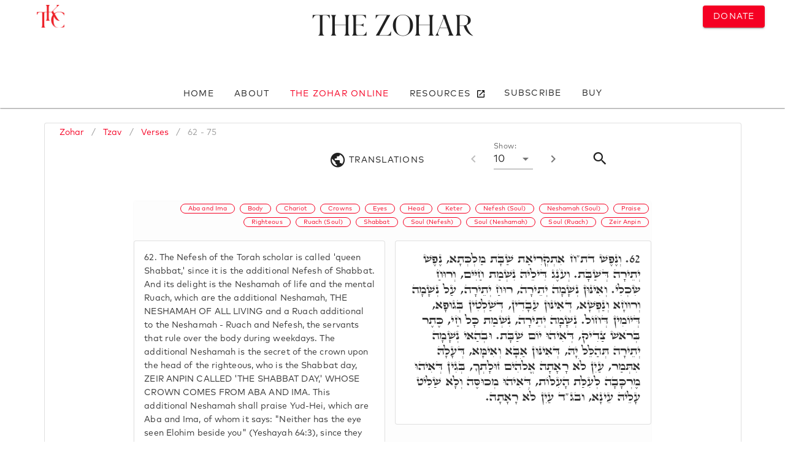

--- FILE ---
content_type: text/html; charset=utf-8
request_url: https://www.zohar.com/zohar/Tzav/verses/62-75
body_size: 24717
content:
<!doctype html><html data-n-head-ssr><head ><meta data-n-head="ssr" charset="utf-8"><meta data-n-head="ssr" name="viewport" content="width=device-width, initial-scale=1"><meta data-n-head="ssr" data-hid="keywords" name="keywords" content="zohar, kabbalah, online zohar, kabbalah centre, full zohar, kabala, kabbala, kaballah,  kabballah, kabalah, kaballa, kabballa"><meta data-n-head="ssr" name="google-site-verification" content="VbUYLgrPCS28_Xu9NQNNw3TT5b7_Z6CZQ2niY6FwIz8"><meta data-n-head="ssr" name="google-site-verification" content="cIZMynnOXKTV4PdO__3beXfhkzE8spP6veoE0tILDG0"><meta data-n-head="ssr" data-hid="description" name="desciption" content="Full Online Zohar, Tzav: Verses 62-75"><title>Full Zohar Online - Tzav - Verses 62-75</title><link data-n-head="ssr" rel="apple-touch-icon" sizes="180x180" href="/favicon/apple-touch-icon.png"><link data-n-head="ssr" rel="icon" type="image/png" sizes="32x32" href="/favicon/favicon-32x32.png"><link data-n-head="ssr" rel="icon" type="image/png" sizes="16x16" href="/favicon/favicon-16x16.png"><link data-n-head="ssr" rel="manifest" href="/favicon/site.webmanifest"><link data-n-head="ssr" rel="stylesheet" type="text/css" href="https://fonts.googleapis.com/css?family=Roboto:100,300,400,500,700,900&amp;display=swap"><link data-n-head="ssr" rel="stylesheet" type="text/css" href="https://cdn.jsdelivr.net/npm/@mdi/font@latest/css/materialdesignicons.min.css"><style data-n-head="vuetify" type="text/css" id="vuetify-theme-stylesheet" nonce="undefined">.v-application a { color: #f50023; }.v-application .primary { background-color: #f50023 !important; border-color: #f50023 !important;}.v-application .primary--text { color: #f50023 !important; caret-color: #f50023 !important;}.v-application .primary.darken-1 { background-color: #af0032 !important; border-color: #af0032 !important;}.v-application .primary--text.text--darken-1 { color: #af0032 !important; caret-color: #af0032 !important;}.v-application .secondary { background-color: #424242 !important; border-color: #424242 !important;}.v-application .secondary--text { color: #424242 !important; caret-color: #424242 !important;}.v-application .secondary.lighten-5 { background-color: #c1c1c1 !important; border-color: #c1c1c1 !important;}.v-application .secondary--text.text--lighten-5 { color: #c1c1c1 !important; caret-color: #c1c1c1 !important;}.v-application .secondary.lighten-4 { background-color: #a6a6a6 !important; border-color: #a6a6a6 !important;}.v-application .secondary--text.text--lighten-4 { color: #a6a6a6 !important; caret-color: #a6a6a6 !important;}.v-application .secondary.lighten-3 { background-color: #8b8b8b !important; border-color: #8b8b8b !important;}.v-application .secondary--text.text--lighten-3 { color: #8b8b8b !important; caret-color: #8b8b8b !important;}.v-application .secondary.lighten-2 { background-color: #727272 !important; border-color: #727272 !important;}.v-application .secondary--text.text--lighten-2 { color: #727272 !important; caret-color: #727272 !important;}.v-application .secondary.lighten-1 { background-color: #595959 !important; border-color: #595959 !important;}.v-application .secondary--text.text--lighten-1 { color: #595959 !important; caret-color: #595959 !important;}.v-application .secondary.darken-1 { background-color: #2c2c2c !important; border-color: #2c2c2c !important;}.v-application .secondary--text.text--darken-1 { color: #2c2c2c !important; caret-color: #2c2c2c !important;}.v-application .secondary.darken-2 { background-color: #171717 !important; border-color: #171717 !important;}.v-application .secondary--text.text--darken-2 { color: #171717 !important; caret-color: #171717 !important;}.v-application .secondary.darken-3 { background-color: #000000 !important; border-color: #000000 !important;}.v-application .secondary--text.text--darken-3 { color: #000000 !important; caret-color: #000000 !important;}.v-application .secondary.darken-4 { background-color: #000000 !important; border-color: #000000 !important;}.v-application .secondary--text.text--darken-4 { color: #000000 !important; caret-color: #000000 !important;}.v-application .accent { background-color: #82b1ff !important; border-color: #82b1ff !important;}.v-application .accent--text { color: #82b1ff !important; caret-color: #82b1ff !important;}.v-application .accent.lighten-5 { background-color: #ffffff !important; border-color: #ffffff !important;}.v-application .accent--text.text--lighten-5 { color: #ffffff !important; caret-color: #ffffff !important;}.v-application .accent.lighten-4 { background-color: #f8ffff !important; border-color: #f8ffff !important;}.v-application .accent--text.text--lighten-4 { color: #f8ffff !important; caret-color: #f8ffff !important;}.v-application .accent.lighten-3 { background-color: #daffff !important; border-color: #daffff !important;}.v-application .accent--text.text--lighten-3 { color: #daffff !important; caret-color: #daffff !important;}.v-application .accent.lighten-2 { background-color: #bce8ff !important; border-color: #bce8ff !important;}.v-application .accent--text.text--lighten-2 { color: #bce8ff !important; caret-color: #bce8ff !important;}.v-application .accent.lighten-1 { background-color: #9fccff !important; border-color: #9fccff !important;}.v-application .accent--text.text--lighten-1 { color: #9fccff !important; caret-color: #9fccff !important;}.v-application .accent.darken-1 { background-color: #6596e2 !important; border-color: #6596e2 !important;}.v-application .accent--text.text--darken-1 { color: #6596e2 !important; caret-color: #6596e2 !important;}.v-application .accent.darken-2 { background-color: #467dc6 !important; border-color: #467dc6 !important;}.v-application .accent--text.text--darken-2 { color: #467dc6 !important; caret-color: #467dc6 !important;}.v-application .accent.darken-3 { background-color: #2364aa !important; border-color: #2364aa !important;}.v-application .accent--text.text--darken-3 { color: #2364aa !important; caret-color: #2364aa !important;}.v-application .accent.darken-4 { background-color: #004c90 !important; border-color: #004c90 !important;}.v-application .accent--text.text--darken-4 { color: #004c90 !important; caret-color: #004c90 !important;}.v-application .error { background-color: #ff5252 !important; border-color: #ff5252 !important;}.v-application .error--text { color: #ff5252 !important; caret-color: #ff5252 !important;}.v-application .error.lighten-5 { background-color: #ffe4d5 !important; border-color: #ffe4d5 !important;}.v-application .error--text.text--lighten-5 { color: #ffe4d5 !important; caret-color: #ffe4d5 !important;}.v-application .error.lighten-4 { background-color: #ffc6b9 !important; border-color: #ffc6b9 !important;}.v-application .error--text.text--lighten-4 { color: #ffc6b9 !important; caret-color: #ffc6b9 !important;}.v-application .error.lighten-3 { background-color: #ffa99e !important; border-color: #ffa99e !important;}.v-application .error--text.text--lighten-3 { color: #ffa99e !important; caret-color: #ffa99e !important;}.v-application .error.lighten-2 { background-color: #ff8c84 !important; border-color: #ff8c84 !important;}.v-application .error--text.text--lighten-2 { color: #ff8c84 !important; caret-color: #ff8c84 !important;}.v-application .error.lighten-1 { background-color: #ff6f6a !important; border-color: #ff6f6a !important;}.v-application .error--text.text--lighten-1 { color: #ff6f6a !important; caret-color: #ff6f6a !important;}.v-application .error.darken-1 { background-color: #df323b !important; border-color: #df323b !important;}.v-application .error--text.text--darken-1 { color: #df323b !important; caret-color: #df323b !important;}.v-application .error.darken-2 { background-color: #bf0025 !important; border-color: #bf0025 !important;}.v-application .error--text.text--darken-2 { color: #bf0025 !important; caret-color: #bf0025 !important;}.v-application .error.darken-3 { background-color: #9f0010 !important; border-color: #9f0010 !important;}.v-application .error--text.text--darken-3 { color: #9f0010 !important; caret-color: #9f0010 !important;}.v-application .error.darken-4 { background-color: #800000 !important; border-color: #800000 !important;}.v-application .error--text.text--darken-4 { color: #800000 !important; caret-color: #800000 !important;}.v-application .info { background-color: #2196f3 !important; border-color: #2196f3 !important;}.v-application .info--text { color: #2196f3 !important; caret-color: #2196f3 !important;}.v-application .info.lighten-5 { background-color: #d4ffff !important; border-color: #d4ffff !important;}.v-application .info--text.text--lighten-5 { color: #d4ffff !important; caret-color: #d4ffff !important;}.v-application .info.lighten-4 { background-color: #b5ffff !important; border-color: #b5ffff !important;}.v-application .info--text.text--lighten-4 { color: #b5ffff !important; caret-color: #b5ffff !important;}.v-application .info.lighten-3 { background-color: #95e8ff !important; border-color: #95e8ff !important;}.v-application .info--text.text--lighten-3 { color: #95e8ff !important; caret-color: #95e8ff !important;}.v-application .info.lighten-2 { background-color: #75ccff !important; border-color: #75ccff !important;}.v-application .info--text.text--lighten-2 { color: #75ccff !important; caret-color: #75ccff !important;}.v-application .info.lighten-1 { background-color: #51b0ff !important; border-color: #51b0ff !important;}.v-application .info--text.text--lighten-1 { color: #51b0ff !important; caret-color: #51b0ff !important;}.v-application .info.darken-1 { background-color: #007cd6 !important; border-color: #007cd6 !important;}.v-application .info--text.text--darken-1 { color: #007cd6 !important; caret-color: #007cd6 !important;}.v-application .info.darken-2 { background-color: #0064ba !important; border-color: #0064ba !important;}.v-application .info--text.text--darken-2 { color: #0064ba !important; caret-color: #0064ba !important;}.v-application .info.darken-3 { background-color: #004d9f !important; border-color: #004d9f !important;}.v-application .info--text.text--darken-3 { color: #004d9f !important; caret-color: #004d9f !important;}.v-application .info.darken-4 { background-color: #003784 !important; border-color: #003784 !important;}.v-application .info--text.text--darken-4 { color: #003784 !important; caret-color: #003784 !important;}.v-application .success { background-color: #4caf50 !important; border-color: #4caf50 !important;}.v-application .success--text { color: #4caf50 !important; caret-color: #4caf50 !important;}.v-application .success.lighten-5 { background-color: #dcffd6 !important; border-color: #dcffd6 !important;}.v-application .success--text.text--lighten-5 { color: #dcffd6 !important; caret-color: #dcffd6 !important;}.v-application .success.lighten-4 { background-color: #beffba !important; border-color: #beffba !important;}.v-application .success--text.text--lighten-4 { color: #beffba !important; caret-color: #beffba !important;}.v-application .success.lighten-3 { background-color: #a2ff9e !important; border-color: #a2ff9e !important;}.v-application .success--text.text--lighten-3 { color: #a2ff9e !important; caret-color: #a2ff9e !important;}.v-application .success.lighten-2 { background-color: #85e783 !important; border-color: #85e783 !important;}.v-application .success--text.text--lighten-2 { color: #85e783 !important; caret-color: #85e783 !important;}.v-application .success.lighten-1 { background-color: #69cb69 !important; border-color: #69cb69 !important;}.v-application .success--text.text--lighten-1 { color: #69cb69 !important; caret-color: #69cb69 !important;}.v-application .success.darken-1 { background-color: #2d9437 !important; border-color: #2d9437 !important;}.v-application .success--text.text--darken-1 { color: #2d9437 !important; caret-color: #2d9437 !important;}.v-application .success.darken-2 { background-color: #00791e !important; border-color: #00791e !important;}.v-application .success--text.text--darken-2 { color: #00791e !important; caret-color: #00791e !important;}.v-application .success.darken-3 { background-color: #006000 !important; border-color: #006000 !important;}.v-application .success--text.text--darken-3 { color: #006000 !important; caret-color: #006000 !important;}.v-application .success.darken-4 { background-color: #004700 !important; border-color: #004700 !important;}.v-application .success--text.text--darken-4 { color: #004700 !important; caret-color: #004700 !important;}.v-application .warning { background-color: #fb8c00 !important; border-color: #fb8c00 !important;}.v-application .warning--text { color: #fb8c00 !important; caret-color: #fb8c00 !important;}.v-application .warning.lighten-5 { background-color: #ffff9e !important; border-color: #ffff9e !important;}.v-application .warning--text.text--lighten-5 { color: #ffff9e !important; caret-color: #ffff9e !important;}.v-application .warning.lighten-4 { background-color: #fffb82 !important; border-color: #fffb82 !important;}.v-application .warning--text.text--lighten-4 { color: #fffb82 !important; caret-color: #fffb82 !important;}.v-application .warning.lighten-3 { background-color: #ffdf67 !important; border-color: #ffdf67 !important;}.v-application .warning--text.text--lighten-3 { color: #ffdf67 !important; caret-color: #ffdf67 !important;}.v-application .warning.lighten-2 { background-color: #ffc24b !important; border-color: #ffc24b !important;}.v-application .warning--text.text--lighten-2 { color: #ffc24b !important; caret-color: #ffc24b !important;}.v-application .warning.lighten-1 { background-color: #ffa72d !important; border-color: #ffa72d !important;}.v-application .warning--text.text--lighten-1 { color: #ffa72d !important; caret-color: #ffa72d !important;}.v-application .warning.darken-1 { background-color: #db7200 !important; border-color: #db7200 !important;}.v-application .warning--text.text--darken-1 { color: #db7200 !important; caret-color: #db7200 !important;}.v-application .warning.darken-2 { background-color: #bb5900 !important; border-color: #bb5900 !important;}.v-application .warning--text.text--darken-2 { color: #bb5900 !important; caret-color: #bb5900 !important;}.v-application .warning.darken-3 { background-color: #9d4000 !important; border-color: #9d4000 !important;}.v-application .warning--text.text--darken-3 { color: #9d4000 !important; caret-color: #9d4000 !important;}.v-application .warning.darken-4 { background-color: #802700 !important; border-color: #802700 !important;}.v-application .warning--text.text--darken-4 { color: #802700 !important; caret-color: #802700 !important;}</style><script data-n-head="ssr" src="https://polyfill.io/v3/polyfill.min.js?features=IntersectionObserver"></script><link rel="preload" href="/_nuxt/c7ac126.js" as="script"><link rel="preload" href="/_nuxt/6104538.js" as="script"><link rel="preload" href="/_nuxt/css/8f0a85d.css" as="style"><link rel="preload" href="/_nuxt/d5e19a2.js" as="script"><link rel="preload" href="/_nuxt/css/395691a.css" as="style"><link rel="preload" href="/_nuxt/4e45f5b.js" as="script"><link rel="preload" href="/_nuxt/css/535ccbd.css" as="style"><link rel="preload" href="/_nuxt/75bd21b.js" as="script"><link rel="preload" href="/_nuxt/css/01e5efe.css" as="style"><link rel="preload" href="/_nuxt/e0fdde1.js" as="script"><link rel="preload" href="/_nuxt/css/5cbc308.css" as="style"><link rel="preload" href="/_nuxt/6c9de1c.js" as="script"><link rel="preload" href="/_nuxt/a8e3d1a.js" as="script"><link rel="preload" href="/_nuxt/css/1a8e4ce.css" as="style"><link rel="preload" href="/_nuxt/b099159.js" as="script"><link rel="stylesheet" href="/_nuxt/css/8f0a85d.css"><link rel="stylesheet" href="/_nuxt/css/395691a.css"><link rel="stylesheet" href="/_nuxt/css/535ccbd.css"><link rel="stylesheet" href="/_nuxt/css/01e5efe.css"><link rel="stylesheet" href="/_nuxt/css/5cbc308.css"><link rel="stylesheet" href="/_nuxt/css/1a8e4ce.css"></head><body ><div data-server-rendered="true" id="__nuxt"><!----><div id="__layout"><div data-app="true" id="app" class="v-application v-application--is-ltr theme--light"><div class="v-application--wrap"><div class="zohar-main-menu"><!----><!----><!----></div> <main class="v-main" style="padding-top:0px;padding-right:0px;padding-bottom:0px;padding-left:0px;"><div class="v-main__wrap"><div class="container"><div class="container"><div class="zohar-verses-nav-drawer--mobile" data-v-43064c23><nav class="hidden-md-and-up v-navigation-drawer v-navigation-drawer--bottom v-navigation-drawer--close v-navigation-drawer--fixed v-navigation-drawer--is-mobile v-navigation-drawer--temporary theme--light" style="height:100vh;top:auto;transform:translateY(100%);width:256px;" data-v-43064c23><div class="v-navigation-drawer__prepend"><div class="navigation-header mt-2" data-v-43064c23><div class="text-center" data-v-43064c23><a href="/zohar" class="title nuxt-link-active" data-v-43064c23>
            Zohar
          </a> <a href="/zohar/Tzav" class="title nuxt-link-active" data-v-43064c23>
            - Tzav
          </a> <p data-v-43064c23>
            Verses 62-75
          </p> <!----></div> <hr role="separator" aria-orientation="horizontal" class="v-divider theme--light" data-v-43064c23></div></div><div class="v-navigation-drawer__content"> <div class="v-list v-sheet theme--light" data-v-43064c23><div tabindex="-1" class="v-list-item theme--light" data-v-43064c23><div class="v-list-item__icon" data-v-43064c23><i aria-hidden="true" class="v-icon notranslate mdi mdi-earth theme--light" data-v-43064c23></i></div> <div class="zohar-verses-translation-options" data-v-43064c23><div class="row justify-center"><div class="py-0 my-n5 col col-6"><div class="v-input v-input--is-label-active v-input--is-dirty theme--light v-input--selection-controls v-input--switch primary--text"><div class="v-input__control"><div class="v-input__slot"><div class="v-input--selection-controls__input"><input aria-checked="true" id="input-15159674" role="switch" type="checkbox" aria-disabled="false" value="English" checked="checked"><div class="v-input--selection-controls__ripple primary--text"></div><div class="v-input--switch__track theme--light primary--text"></div><div class="v-input--switch__thumb theme--light primary--text"><!----></div></div><label for="input-15159674" class="v-label theme--light" style="left:0px;right:auto;position:relative;">English</label></div><div class="v-messages theme--light primary--text"><div class="v-messages__wrapper"></div></div></div></div></div></div></div></div> <hr role="separator" aria-orientation="horizontal" class="v-divider theme--light" data-v-43064c23> <div tabindex="-1" class="v-list-item theme--light" data-v-43064c23><div class="v-list-item__icon" data-v-43064c23><i aria-hidden="true" class="v-icon notranslate mdi mdi-book-open theme--light" data-v-43064c23></i></div> <div class="zohar-verses-per-page" data-v-43064c23><div class="row justify-center"><div class="py-0 my-0 col col-10"><div class="v-input v-input--is-label-active v-input--is-dirty theme--light v-text-field v-select"><div class="v-input__control"><div role="button" aria-haspopup="listbox" aria-expanded="false" aria-owns="list-15159682" class="v-input__slot"><div class="v-select__slot"><label for="input-15159682" class="v-label v-label--active theme--light" style="left:0px;right:auto;position:absolute;">Verses per page:</label><div class="v-select__selections"><div class="v-select__selection v-select__selection--comma">10</div><input id="input-15159682" readonly="readonly" type="text" aria-readonly="false" autocomplete="off"></div><div class="v-input__append-inner"><div class="v-input__icon v-input__icon--append"><i aria-hidden="true" class="v-icon notranslate mdi mdi-menu-down theme--light"></i></div></div><input type="hidden" value="10"></div><div class="v-menu"><!----></div></div><div class="v-text-field__details"><div class="v-messages theme--light"><div class="v-messages__wrapper"></div></div></div></div></div></div></div></div></div></div></div><div class="v-navigation-drawer__border"></div></nav></div> <div class="row justify-center"><div class="pb-0 mb-0 col"><div class="pb-0 mb-0 v-card v-sheet v-sheet--outlined theme--light"><header class="mb-0 pb-0 hidden-md-and-up v-sheet theme--light v-toolbar v-toolbar--flat" style="height:56px;"><div class="v-toolbar__content" style="height:56px;"><div class="spacer"></div> <div class="v-toolbar__title"><a href="/zohar/Tzav" class="nuxt-link-active">
              Tzav</a>
          </div> <div class="spacer"></div> <button type="button" class="v-btn v-btn--icon v-btn--round theme--light v-size--default"><span class="v-btn__content"><i aria-hidden="true" class="v-icon notranslate mdi mdi-tune theme--light"></i></span></button></div></header> <div class="v-card__text"><div class="torah-book"><div class="row py-0"><div class="py-0 mx-0 px-0 col"><ul class="v-breadcrumbs px-5 py-0 hidden-sm-and-down theme--light"><li><a href="/zohar" class="v-breadcrumbs__item">
            Zohar
          </a></li><li class="v-breadcrumbs__divider">/</li><li><a href="/zohar/Tzav" class="v-breadcrumbs__item">
            Tzav
          </a></li><li class="v-breadcrumbs__divider">/</li><li><a href="/zohar/Tzav/verses/" class="v-breadcrumbs__item">
            Verses
          </a></li><li class="v-breadcrumbs__divider">/</li><li><a href="/zohar/Tzav/verses/62-75" class="v-breadcrumbs__item--disabled v-breadcrumbs__item">
            62 - 75
          </a></li></ul> <!----></div></div> <div class="row"><div class="col"><div class="verses"><div class="row hidden-md-and-down"><div class="col"><header class="d-flex justify-end v-sheet theme--light elevation-0 v-toolbar" style="height:56px;"><div class="v-toolbar__content" style="height:56px;"><div class="v-toolbar__items"><div class="row"><div class="d-flex mt-1 justify-end col-md-4 col-2"><div class="v-menu"><button type="button" class="v-btn v-btn--text theme--light v-size--default"><span class="v-btn__content"><i aria-hidden="true" class="v-icon notranslate v-icon--left mdi mdi-earth theme--light" style="font-size:2em;"></i> <div class="hidden-sm-and-down">
        Translations
      </div></span></button><!----></div></div> <div class="mt-n3 mr-n4 d-flex justify-end col-sm-6 col-md-4 col-9"><div class="v-card v-sheet theme--light elevation-0"><div class="v-card__text"><div class="v-input v-input--is-label-active v-input--is-dirty theme--light v-text-field v-select"><div class="v-input__prepend-outer"><button type="button" disabled="disabled" class="mt-n3 v-btn v-btn--disabled v-btn--icon v-btn--round theme--light v-size--default"><span class="v-btn__content"><i aria-hidden="true" class="v-icon notranslate mdi mdi-chevron-left theme--light"></i></span></button></div><div class="v-input__control"><div role="button" aria-haspopup="listbox" aria-expanded="false" aria-owns="list-15159713" class="v-input__slot"><div class="v-select__slot"><label for="input-15159713" class="v-label v-label--active theme--light" style="left:0px;right:auto;position:absolute;">Show:</label><div class="v-select__selections"><div class="v-select__selection v-select__selection--comma">10</div><input id="input-15159713" readonly="readonly" type="text" aria-readonly="false" autocomplete="off"></div><div class="v-input__append-inner"><div class="v-input__icon v-input__icon--append"><i aria-hidden="true" class="v-icon notranslate mdi mdi-menu-down theme--light"></i></div></div><input type="hidden" value="10"></div><div class="v-menu"><!----></div></div><div class="v-text-field__details"><div class="v-messages theme--light"><div class="v-messages__wrapper"></div></div></div></div><div class="v-input__append-outer"><button type="button" class="mt-n3 v-btn v-btn--icon v-btn--round theme--light v-size--default"><span class="v-btn__content"><i aria-hidden="true" class="v-icon notranslate mdi mdi-chevron-right theme--light"></i></span></button></div></div></div></div></div> <div class="mt-n2 mr-2 col col-1"><div class="v-menu"><button type="button" class="v-btn v-btn--fab v-btn--round v-btn--text theme--light v-size--default"><span class="v-btn__content"><i aria-hidden="true" class="v-icon notranslate mdi mdi-magnify theme--light" style="font-size:2em;"></i></span></button><!----></div></div></div></div></div></header></div></div> <div class="row justify-center"><div class="ma-0 pa-0 col-sm-12 col-md-9 col"><div class="row"><div class="col"><div class="zohar-verses"><div class="zohar-verse"><div class="container"><!----> <!----> <div class="row"><div class="my-0 mx-0 px-0 px-md-2 mx-md-2 px-lg-0 mx-lg-0 col"><div class="v-card v-sheet v-sheet--outlined theme--light elevation-0" style="background-color:rgba(0,0,0,0.006);border-color:rgba(0,0,0,0.006);"><div class="row"><div class="spacer"></div></div> <div class="row"><div class="text-right col"><a href="/zindex/Aba%20and%20Ima" draggable="false" class="mx-1 primary-button v-chip v-chip--clickable v-chip--link v-chip--outlined v-chip--pill theme--light v-size--x-small primary primary--text"><span class="v-chip__content">
                Aba and Ima
              </span></a><a href="/zindex/Body" draggable="false" class="mx-1 primary-button v-chip v-chip--clickable v-chip--link v-chip--outlined v-chip--pill theme--light v-size--x-small primary primary--text"><span class="v-chip__content">
                Body
              </span></a><a href="/zindex/Chariot" draggable="false" class="mx-1 primary-button v-chip v-chip--clickable v-chip--link v-chip--outlined v-chip--pill theme--light v-size--x-small primary primary--text"><span class="v-chip__content">
                Chariot
              </span></a><a href="/zindex/Crowns" draggable="false" class="mx-1 primary-button v-chip v-chip--clickable v-chip--link v-chip--outlined v-chip--pill theme--light v-size--x-small primary primary--text"><span class="v-chip__content">
                Crowns
              </span></a><a href="/zindex/Eyes" draggable="false" class="mx-1 primary-button v-chip v-chip--clickable v-chip--link v-chip--outlined v-chip--pill theme--light v-size--x-small primary primary--text"><span class="v-chip__content">
                Eyes
              </span></a><a href="/zindex/Head" draggable="false" class="mx-1 primary-button v-chip v-chip--clickable v-chip--link v-chip--outlined v-chip--pill theme--light v-size--x-small primary primary--text"><span class="v-chip__content">
                Head
              </span></a><a href="/zindex/Keter" draggable="false" class="mx-1 primary-button v-chip v-chip--clickable v-chip--link v-chip--outlined v-chip--pill theme--light v-size--x-small primary primary--text"><span class="v-chip__content">
                Keter
              </span></a><a href="/zindex/Nefesh%20(Soul)" draggable="false" class="mx-1 primary-button v-chip v-chip--clickable v-chip--link v-chip--outlined v-chip--pill theme--light v-size--x-small primary primary--text"><span class="v-chip__content">
                Nefesh (Soul)
              </span></a><a href="/zindex/Neshamah%20(Soul)" draggable="false" class="mx-1 primary-button v-chip v-chip--clickable v-chip--link v-chip--outlined v-chip--pill theme--light v-size--x-small primary primary--text"><span class="v-chip__content">
                Neshamah (Soul)
              </span></a><a href="/zindex/Praise" draggable="false" class="mx-1 primary-button v-chip v-chip--clickable v-chip--link v-chip--outlined v-chip--pill theme--light v-size--x-small primary primary--text"><span class="v-chip__content">
                Praise
              </span></a><a href="/zindex/Righteous" draggable="false" class="mx-1 primary-button v-chip v-chip--clickable v-chip--link v-chip--outlined v-chip--pill theme--light v-size--x-small primary primary--text"><span class="v-chip__content">
                Righteous
              </span></a><a href="/zindex/Ruach%20(Soul)" draggable="false" class="mx-1 primary-button v-chip v-chip--clickable v-chip--link v-chip--outlined v-chip--pill theme--light v-size--x-small primary primary--text"><span class="v-chip__content">
                Ruach (Soul)
              </span></a><a href="/zindex/Shabbat" draggable="false" class="mx-1 primary-button v-chip v-chip--clickable v-chip--link v-chip--outlined v-chip--pill theme--light v-size--x-small primary primary--text"><span class="v-chip__content">
                Shabbat
              </span></a><a href="/zindex/Soul%20(Nefesh)" draggable="false" class="mx-1 primary-button v-chip v-chip--clickable v-chip--link v-chip--outlined v-chip--pill theme--light v-size--x-small primary primary--text"><span class="v-chip__content">
                Soul (Nefesh)
              </span></a><a href="/zindex/Soul%20(Neshamah)" draggable="false" class="mx-1 primary-button v-chip v-chip--clickable v-chip--link v-chip--outlined v-chip--pill theme--light v-size--x-small primary primary--text"><span class="v-chip__content">
                Soul (Neshamah)
              </span></a><a href="/zindex/Soul%20(Ruach)" draggable="false" class="mx-1 primary-button v-chip v-chip--clickable v-chip--link v-chip--outlined v-chip--pill theme--light v-size--x-small primary primary--text"><span class="v-chip__content">
                Soul (Ruach)
              </span></a><a href="/zindex/Zeir%20Anpin" draggable="false" class="mx-1 primary-button v-chip v-chip--clickable v-chip--link v-chip--outlined v-chip--pill theme--light v-size--x-small primary primary--text"><span class="v-chip__content">
                Zeir Anpin
              </span></a></div></div> <div class="row justify-space-around"><div class="py-lg-1 pb-0 pt-2 my-1 order-3 col-lg-6 col-12"><div class="v-menu"><div tabindex="0" class="v-card v-card--link v-sheet v-sheet--outlined theme--light elevation-0"><div class="v-card__text"><p><span>62.</span> The Nefesh of the Torah scholar is called 'queen Shabbat,' since it is the additional Nefesh of Shabbat. And its delight is the Neshamah of life and the mental Ruach, which are the additional Neshamah, THE NESHAMAH OF ALL LIVING and a Ruach additional to the Neshamah - Ruach and Nefesh, the servants that rule over the body during weekdays. The additional Neshamah is the secret of the crown upon the head of the righteous, who is the Shabbat day, ZEIR ANPIN CALLED 'THE SHABBAT DAY,' WHOSE CROWN COMES FROM ABA AND IMA. This additional Neshamah shall praise Yud-Hei, which are Aba and Ima, of whom it says: &quot;Neither has the eye seen Elohim beside you&quot; (Yeshayah 64:3), since they are the Chariot to the cause of causes, ARICH ANPIN, which is concealed and over which the eye has no power. Therefore, &quot;neither has the eye seen,&quot; EVEN IN ABA AND IMA WHO ARE ITS CHARIOTS, FROM WHOM THE ADDITIONAL NESHAMAH OF SHABBAT IS DRAWN, BEING KETER OF ZEIR ANPIN.
                      </p></div></div><!----></div></div> <div class="py-1 my-1 pl-lg-1 ml-lg-0 order-2 order-lg-last col-lg-6 col"><div class="v-menu"><div tabindex="0" class="v-card v-card--link v-sheet v-sheet--outlined theme--light elevation-0"><div class="v-card__text rtl zohar-hebrew-text"><p><span>62.</span> וְנֶפֶשׁ דת&quot;ח אִתְקְרִיאַת שַׁבָּת מַלְכְּתָא, נֶפֶשׁ יְתֵירָה דְּשַׁבָּת. וְעֹנֶג דִּילֵיהּ נִשְׁמַת חַיִּים, וְרוּחַ שִׂכְלִי. וְאִינּוּן נְשָׁמָה יְתֵירָה, רוּחַ יְתֵירָה, עַל נְשָׁמָה וְרוּחָא וְנַפְשָׁא, דְּאִינּוּן עַבָדִין, דְּשַׁלְטִין בְּגוּפָא, דְּיוֹמִין דְּחוֹל. נְשָׁמָה יְתֵירָה, נִשְׁמַת כָּל חַי, כֶּתֶר בְּרֹאשׁ צַדִיק, דְּאִיהוּ יוֹם שַׁבָּת. וּבְהַאי נְשָׁמָה יְתֵירָה תְּהַלֵּל יָהּ, דְּאִינּוּן אַבָּא וְאִימָּא, דְּעָלָהּ אִתְּמַר, עַיִן לֹא רָאָתָה אֱלֹהִים זוּלָתְךָ, בְּגִין דְּאִיהוּ מֶרְכָּבָה לְעִלַּת הָעִלּוֹת, דְּאִיהוּ מְכוּסֶּה וְלָא שַׁלִּיט עָלֵיהּ עֵינָא, ובג&quot;ד עַיִן לֹא רָאָתָה.
                      </p></div></div><!----></div></div></div></div></div></div></div></div><div class="zohar-verse"><div class="container"><!----> <!----> <div class="row"><div class="my-0 mx-0 px-0 px-md-2 mx-md-2 px-lg-0 mx-lg-0 col"><div class="v-card v-sheet v-sheet--outlined theme--light elevation-0" style="background-color:rgba(0,0,0,0.006);border-color:rgba(0,0,0,0.006);"><div class="row"><div class="spacer"></div></div> <div class="row"><div class="text-right col"><a href="/zindex/Aba%20and%20Ima" draggable="false" class="mx-1 primary-button v-chip v-chip--clickable v-chip--link v-chip--outlined v-chip--pill theme--light v-size--x-small primary primary--text"><span class="v-chip__content">
                Aba and Ima
              </span></a><a href="/zindex/Eden" draggable="false" class="mx-1 primary-button v-chip v-chip--clickable v-chip--link v-chip--outlined v-chip--pill theme--light v-size--x-small primary primary--text"><span class="v-chip__content">
                Eden
              </span></a><a href="/zindex/Flow" draggable="false" class="mx-1 primary-button v-chip v-chip--clickable v-chip--link v-chip--outlined v-chip--pill theme--light v-size--x-small primary primary--text"><span class="v-chip__content">
                Flow
              </span></a><a href="/zindex/Nefesh%20(Soul)" draggable="false" class="mx-1 primary-button v-chip v-chip--clickable v-chip--link v-chip--outlined v-chip--pill theme--light v-size--x-small primary primary--text"><span class="v-chip__content">
                Nefesh (Soul)
              </span></a><a href="/zindex/Righteous" draggable="false" class="mx-1 primary-button v-chip v-chip--clickable v-chip--link v-chip--outlined v-chip--pill theme--light v-size--x-small primary primary--text"><span class="v-chip__content">
                Righteous
              </span></a><a href="/zindex/Rivers" draggable="false" class="mx-1 primary-button v-chip v-chip--clickable v-chip--link v-chip--outlined v-chip--pill theme--light v-size--x-small primary primary--text"><span class="v-chip__content">
                Rivers
              </span></a><a href="/zindex/Ruach%20(Soul)" draggable="false" class="mx-1 primary-button v-chip v-chip--clickable v-chip--link v-chip--outlined v-chip--pill theme--light v-size--x-small primary primary--text"><span class="v-chip__content">
                Ruach (Soul)
              </span></a><a href="/zindex/Soul%20(Nefesh)" draggable="false" class="mx-1 primary-button v-chip v-chip--clickable v-chip--link v-chip--outlined v-chip--pill theme--light v-size--x-small primary primary--text"><span class="v-chip__content">
                Soul (Nefesh)
              </span></a><a href="/zindex/Soul%20(Ruach)" draggable="false" class="mx-1 primary-button v-chip v-chip--clickable v-chip--link v-chip--outlined v-chip--pill theme--light v-size--x-small primary primary--text"><span class="v-chip__content">
                Soul (Ruach)
              </span></a><a href="/zindex/Water" draggable="false" class="mx-1 primary-button v-chip v-chip--clickable v-chip--link v-chip--outlined v-chip--pill theme--light v-size--x-small primary primary--text"><span class="v-chip__content">
                Water
              </span></a><a href="/zindex/Year" draggable="false" class="mx-1 primary-button v-chip v-chip--clickable v-chip--link v-chip--outlined v-chip--pill theme--light v-size--x-small primary primary--text"><span class="v-chip__content">
                Year
              </span></a><a href="/zindex/Zeir%20Anpin" draggable="false" class="mx-1 primary-button v-chip v-chip--clickable v-chip--link v-chip--outlined v-chip--pill theme--light v-size--x-small primary primary--text"><span class="v-chip__content">
                Zeir Anpin
              </span></a></div></div> <div class="row justify-space-around"><div class="py-lg-1 pb-0 pt-2 my-1 order-3 col-lg-6 col-12"><div class="v-menu"><div tabindex="0" class="v-card v-card--link v-sheet v-sheet--outlined theme--light elevation-0"><div class="v-card__text"><p><span>63.</span> The additional Ruach is the river that flows from Eden, NAMELY from between Aba and Ima. IT IS ZEIR ANPIN, THE SECRET OF THE SON OF YUD-HEI, SINCE IT EMANATES FROM YUD-HEI, ABA AND IMA, and its distance is a 500 years' walk - THAT IS, THE FIVE SFIROT: CHESED, GVURAH, TIFERET, NETZACH AND HOD THAT ARE DRAWN UPON IT FROM BINAH, IN WHICH THE SFIROT ARE COUNTED BY THE HUNDREDS, THUS AMOUNTING TO 500 YEARS. It reaches the sixth SFIRAH, that is rigtheous, NAMELY YESOD, to water the garden, the additional Nefesh, Malchut.
                      </p></div></div><!----></div></div> <div class="py-1 my-1 pl-lg-1 ml-lg-0 order-2 order-lg-last col-lg-6 col"><div class="v-menu"><div tabindex="0" class="v-card v-card--link v-sheet v-sheet--outlined theme--light elevation-0"><div class="v-card__text rtl zohar-hebrew-text"><p><span>63.</span> רוּחָא יְתֵירָה, נָהָר דְּנָפִיק מְעֵדֶן, מִבֵין אַבָּא וְאִימָּא. וּמַהֲלָכוֹ חֲמֵשׁ מְאָה שְׁנִין, וּמָטֵי לִשְׁתִיתָאָה דְּאִיהוּ צַדִיק. לְהַשְׁקוֹת אֶת הַגָּן, דְּאִיהִי נֶפֶשׁ יְתֵירָה, מַלְכוּת.
                      </p></div></div><!----></div></div></div></div></div></div></div></div><div class="zohar-verse"><div class="container"><!----> <!----> <div class="row"><div class="my-0 mx-0 px-0 px-md-2 mx-md-2 px-lg-0 mx-lg-0 col"><div class="v-card v-sheet v-sheet--outlined theme--light elevation-0" style="background-color:rgba(0,0,0,0.006);border-color:rgba(0,0,0,0.006);"><div class="row"><div class="spacer"></div></div> <div class="row"><div class="text-right col"><a href="/zindex/Asiyah" draggable="false" class="mx-1 primary-button v-chip v-chip--clickable v-chip--link v-chip--outlined v-chip--pill theme--light v-size--x-small primary primary--text"><span class="v-chip__content">
                Asiyah
              </span></a><a href="/zindex/Atzilut" draggable="false" class="mx-1 primary-button v-chip v-chip--clickable v-chip--link v-chip--outlined v-chip--pill theme--light v-size--x-small primary primary--text"><span class="v-chip__content">
                Atzilut
              </span></a><a href="/zindex/Briyah" draggable="false" class="mx-1 primary-button v-chip v-chip--clickable v-chip--link v-chip--outlined v-chip--pill theme--light v-size--x-small primary primary--text"><span class="v-chip__content">
                Briyah
              </span></a><a href="/zindex/Daughter" draggable="false" class="mx-1 primary-button v-chip v-chip--clickable v-chip--link v-chip--outlined v-chip--pill theme--light v-size--x-small primary primary--text"><span class="v-chip__content">
                Daughter
              </span></a><a href="/zindex/Judgment" draggable="false" class="mx-1 primary-button v-chip v-chip--clickable v-chip--link v-chip--outlined v-chip--pill theme--light v-size--x-small primary primary--text"><span class="v-chip__content">
                Judgment
              </span></a><a href="/zindex/Metatron" draggable="false" class="mx-1 primary-button v-chip v-chip--clickable v-chip--link v-chip--outlined v-chip--pill theme--light v-size--x-small primary primary--text"><span class="v-chip__content">
                Metatron
              </span></a><a href="/zindex/Nefesh%20(Soul)" draggable="false" class="mx-1 primary-button v-chip v-chip--clickable v-chip--link v-chip--outlined v-chip--pill theme--light v-size--x-small primary primary--text"><span class="v-chip__content">
                Nefesh (Soul)
              </span></a><a href="/zindex/Neshamah%20(Soul)" draggable="false" class="mx-1 primary-button v-chip v-chip--clickable v-chip--link v-chip--outlined v-chip--pill theme--light v-size--x-small primary primary--text"><span class="v-chip__content">
                Neshamah (Soul)
              </span></a><a href="/zindex/Passover" draggable="false" class="mx-1 primary-button v-chip v-chip--clickable v-chip--link v-chip--outlined v-chip--pill theme--light v-size--x-small primary primary--text"><span class="v-chip__content">
                Passover
              </span></a><a href="/zindex/Ruach%20(Soul)" draggable="false" class="mx-1 primary-button v-chip v-chip--clickable v-chip--link v-chip--outlined v-chip--pill theme--light v-size--x-small primary primary--text"><span class="v-chip__content">
                Ruach (Soul)
              </span></a><a href="/zindex/Sandalfon" draggable="false" class="mx-1 primary-button v-chip v-chip--clickable v-chip--link v-chip--outlined v-chip--pill theme--light v-size--x-small primary primary--text"><span class="v-chip__content">
                Sandalfon
              </span></a><a href="/zindex/Sapphire" draggable="false" class="mx-1 primary-button v-chip v-chip--clickable v-chip--link v-chip--outlined v-chip--pill theme--light v-size--x-small primary primary--text"><span class="v-chip__content">
                Sapphire
              </span></a><a href="/zindex/Shabbat" draggable="false" class="mx-1 primary-button v-chip v-chip--clickable v-chip--link v-chip--outlined v-chip--pill theme--light v-size--x-small primary primary--text"><span class="v-chip__content">
                Shabbat
              </span></a><a href="/zindex/Soul%20(Nefesh)" draggable="false" class="mx-1 primary-button v-chip v-chip--clickable v-chip--link v-chip--outlined v-chip--pill theme--light v-size--x-small primary primary--text"><span class="v-chip__content">
                Soul (Nefesh)
              </span></a><a href="/zindex/Soul%20(Neshamah)" draggable="false" class="mx-1 primary-button v-chip v-chip--clickable v-chip--link v-chip--outlined v-chip--pill theme--light v-size--x-small primary primary--text"><span class="v-chip__content">
                Soul (Neshamah)
              </span></a><a href="/zindex/Soul%20(Ruach)" draggable="false" class="mx-1 primary-button v-chip v-chip--clickable v-chip--link v-chip--outlined v-chip--pill theme--light v-size--x-small primary primary--text"><span class="v-chip__content">
                Soul (Ruach)
              </span></a><a href="/zindex/Stone" draggable="false" class="mx-1 primary-button v-chip v-chip--clickable v-chip--link v-chip--outlined v-chip--pill theme--light v-size--x-small primary primary--text"><span class="v-chip__content">
                Stone
              </span></a><a href="/zindex/Throne" draggable="false" class="mx-1 primary-button v-chip v-chip--clickable v-chip--link v-chip--outlined v-chip--pill theme--light v-size--x-small primary primary--text"><span class="v-chip__content">
                Throne
              </span></a><a href="/zindex/Tzitzit" draggable="false" class="mx-1 primary-button v-chip v-chip--clickable v-chip--link v-chip--outlined v-chip--pill theme--light v-size--x-small primary primary--text"><span class="v-chip__content">
                Tzitzit
              </span></a><a href="/zindex/Worlds" draggable="false" class="mx-1 primary-button v-chip v-chip--clickable v-chip--link v-chip--outlined v-chip--pill theme--light v-size--x-small primary primary--text"><span class="v-chip__content">
                Worlds
              </span></a><a href="/zindex/Yetzirah" draggable="false" class="mx-1 primary-button v-chip v-chip--clickable v-chip--link v-chip--outlined v-chip--pill theme--light v-size--x-small primary primary--text"><span class="v-chip__content">
                Yetzirah
              </span></a><a href="/zindex/Zeir%20Anpin" draggable="false" class="mx-1 primary-button v-chip v-chip--clickable v-chip--link v-chip--outlined v-chip--pill theme--light v-size--x-small primary primary--text"><span class="v-chip__content">
                Zeir Anpin
              </span></a></div></div> <div class="row justify-space-around"><div class="py-lg-1 pb-0 pt-2 my-1 order-3 col-lg-6 col-12"><div class="v-menu"><div tabindex="0" class="v-card v-card--link v-sheet v-sheet--outlined theme--light elevation-0"><div class="v-card__text"><p><span>64.</span> The Neshamah that rules on weekdays over the servant of Hashem comes from the Throne of Glory, WHICH IS THE WORLD OF BRIYAH, CALLED 'THE THRONE OF GLORY.' According to the explanation of the sages of the Mishnah, all the Neshamot are cut from under the Throne of Glory. The Ruach that rules during weekdays over the servant of Hashem comes from the King's servant Metatron, OF THE WORLD OF YETZIRAH. He includes the six orders of the Mishnah, THE SECRET OF HIS SIX SFIROT - CHESED, GVURAH, TIFERET, NETZACH, HOD AND YESOD - BY WHICH HE IS SECOND (HEB. MISHNEH) TO ZEIR ANPIN, and is the six steps of the Throne, AS CHESED, GVURAH, TIFERET, NETZACH, HOD AND YESOD OF YETZIRAH ARE THE SIX STEPS TO THE WORLD OF BRIYAH, CALLED 'THRONE.' The Nefesh, which rules during weekdays, comes from the Throne of Judgment, NAMELY THE WORLD OF ASIYAH, from Sanalphon, THE SECRET OF the blue in the Tzitzit (the fringes). IT IS THE SECRET OF: &quot;Paved work (Heb. ma'aseh) of a sapphire stone&quot; (Shemot 24:10), DERIVED FROM ASIYAH. But the King's daughter, the mental Nefesh OF THE WISE STUDENT, IS, on Passover, the secret of a night of watchfulness, Leil-Shimurim, a guarded Matzah, Shemurah, AS IT IS DRAWN FROM MALCHUT, CALLED 'A NIGHT OF WATCHFULNESS' AND 'A GUARDED MATZAH,' TO ADD TO HER STATURE. The corresponding guarded Ruach, THE ASPECT OF DAY, is a holiday and the Shabbat day. They are &quot;Remember&quot; and &quot;Keep.&quot; THE RUACH IS THE ASPECT OF &quot;REMEMBER,&quot; WHICH IS ZEIR ANPIN, &quot;THE SHABBAT DAY,&quot; (SHEMOT 20:8) AND THE NEFESH IS THE ASPECT OF &quot;KEEP (LIT. 'GUARD'),&quot; MALCHUT, THE SECRET OF THE NIGHT OF WATCHFULNESS AND SHABBAT NIGHT, being THE NEFESH of Atzilut from Malchut.
                      </p></div></div><!----></div></div> <div class="py-1 my-1 pl-lg-1 ml-lg-0 order-2 order-lg-last col-lg-6 col"><div class="v-menu"><div tabindex="0" class="v-card v-card--link v-sheet v-sheet--outlined theme--light elevation-0"><div class="v-card__text rtl zohar-hebrew-text"><p><span>64.</span> נְשָׁמָה דְּשַׁלְטָא בְּיוֹמִין דְּחוֹלָא, עַל עֶבֶד יְיָ,' אִיהִי מִכִּסֵא הַכָּבוֹד. כְּמָה דְּאוּקְמוּהָ מָארֵי מַתְנִיתִין, כָּל הַנְּשָׁמוֹת גְּזוּרוֹת מִתַּחַת כִּסֵּא הַכָבוֹד. וְרוּחַ דְּשַׁלְטָא בְּיוֹמֵי דְּחוֹל, עַל עֶבֶד יְיָ,' אִיהִי מֵעַבְדָא דְּמַלְכָּא מְטַטְרוֹ&quot;ן, כָּלִיל שִׁית סִדְרֵי מִשְׁנָה, וְאִיהִי שֵׁשׁ מַעֲלוֹת לַכִּסֵּא. וְנֶפֶשׁ דְּשַׁלִּיט בְּחוֹל, אִיהִי מִכִּסֵא דִּין, סַנְדַלְפוֹ&quot;ן, תְּכֵלֶת שֶׁבַּצִּיצִית, כְּמַעֲשֵׂה לִבְנַת הַסַּפִיר. אֲבָל בְּרַתָּא דְּמַלְכָּא. בַּפֶסַח, אִיהִי נֶפֶשׁ הַשִּׁכְלִית, לֵיל שִׁמּוּרִים, מַצָּה שְׁמוּרָה, וְרוּחַ שִׁמּוּר לָקֳבְלֵיהּ אִיהִי י&quot;ט, וְאִיהִי יוֹם שַׁבָּת, זָכוֹר וְשָׁמוֹר. בְּגִין דְּאִיהִי אֲצִילוּת מִמַּלְכוּת.
                      </p></div></div><!----></div></div></div></div></div></div></div></div><div class="zohar-verse"><div class="container"><!----> <!----> <div class="row"><div class="my-0 mx-0 px-0 px-md-2 mx-md-2 px-lg-0 mx-lg-0 col"><div class="v-card v-sheet v-sheet--outlined theme--light elevation-0" style="background-color:rgba(0,0,0,0.006);border-color:rgba(0,0,0,0.006);"><div class="row"><div class="spacer"></div></div> <div class="row"><div class="text-right col"><a href="/zindex/Asiyah" draggable="false" class="mx-1 primary-button v-chip v-chip--clickable v-chip--link v-chip--outlined v-chip--pill theme--light v-size--x-small primary primary--text"><span class="v-chip__content">
                Asiyah
              </span></a><a href="/zindex/Atzilut" draggable="false" class="mx-1 primary-button v-chip v-chip--clickable v-chip--link v-chip--outlined v-chip--pill theme--light v-size--x-small primary primary--text"><span class="v-chip__content">
                Atzilut
              </span></a><a href="/zindex/Briyah" draggable="false" class="mx-1 primary-button v-chip v-chip--clickable v-chip--link v-chip--outlined v-chip--pill theme--light v-size--x-small primary primary--text"><span class="v-chip__content">
                Briyah
              </span></a><a href="/zindex/Garments" draggable="false" class="mx-1 primary-button v-chip v-chip--clickable v-chip--link v-chip--outlined v-chip--pill theme--light v-size--x-small primary primary--text"><span class="v-chip__content">
                Garments
              </span></a><a href="/zindex/Nefesh%20(Soul)" draggable="false" class="mx-1 primary-button v-chip v-chip--clickable v-chip--link v-chip--outlined v-chip--pill theme--light v-size--x-small primary primary--text"><span class="v-chip__content">
                Nefesh (Soul)
              </span></a><a href="/zindex/Ruach%20(Soul)" draggable="false" class="mx-1 primary-button v-chip v-chip--clickable v-chip--link v-chip--outlined v-chip--pill theme--light v-size--x-small primary primary--text"><span class="v-chip__content">
                Ruach (Soul)
              </span></a><a href="/zindex/Shabbat" draggable="false" class="mx-1 primary-button v-chip v-chip--clickable v-chip--link v-chip--outlined v-chip--pill theme--light v-size--x-small primary primary--text"><span class="v-chip__content">
                Shabbat
              </span></a><a href="/zindex/Soul%20(Nefesh)" draggable="false" class="mx-1 primary-button v-chip v-chip--clickable v-chip--link v-chip--outlined v-chip--pill theme--light v-size--x-small primary primary--text"><span class="v-chip__content">
                Soul (Nefesh)
              </span></a><a href="/zindex/Soul%20(Ruach)" draggable="false" class="mx-1 primary-button v-chip v-chip--clickable v-chip--link v-chip--outlined v-chip--pill theme--light v-size--x-small primary primary--text"><span class="v-chip__content">
                Soul (Ruach)
              </span></a><a href="/zindex/Worlds" draggable="false" class="mx-1 primary-button v-chip v-chip--clickable v-chip--link v-chip--outlined v-chip--pill theme--light v-size--x-small primary primary--text"><span class="v-chip__content">
                Worlds
              </span></a><a href="/zindex/World%20to%20Come,%20The" draggable="false" class="mx-1 primary-button v-chip v-chip--clickable v-chip--link v-chip--outlined v-chip--pill theme--light v-size--x-small primary primary--text"><span class="v-chip__content">
                World to Come, The
              </span></a><a href="/zindex/Yetzirah" draggable="false" class="mx-1 primary-button v-chip v-chip--clickable v-chip--link v-chip--outlined v-chip--pill theme--light v-size--x-small primary primary--text"><span class="v-chip__content">
                Yetzirah
              </span></a><a href="/zindex/Zeir%20Anpin" draggable="false" class="mx-1 primary-button v-chip v-chip--clickable v-chip--link v-chip--outlined v-chip--pill theme--light v-size--x-small primary primary--text"><span class="v-chip__content">
                Zeir Anpin
              </span></a></div></div> <div class="row justify-space-around"><div class="py-lg-1 pb-0 pt-2 my-1 order-3 col-lg-6 col-12"><div class="v-menu"><div tabindex="0" class="v-card v-card--link v-sheet v-sheet--outlined theme--light elevation-0"><div class="v-card__text"><p><span>65.</span> Similarly, the Torah scholars, the children of the King and Queen, WHOSE NEFESH IS FROM MALCHUT OF ATZILUT AND WHOSE RUACH IS FROM ZEIR ANPIN OF ATZILUT, AS MENTIONED ABOVE, are called 'Shabbatot' and 'holidays,' and have nothing of their own, THE SAME AS THE SHABBAT AND HOLIDAYS. They are not working men like the other servants, people of THE THREE WORLDS, BRIYAH, YETZIRAH AND ASIYAH, WHICH ARE workdays. Their reward in this world and in the World to Come is to delight them with all sorts of victuals and drinks, and they are glorified with beautiful garments like the Shabbat, of which it was said to honor with clean garments. It behooves man to do everything he does for the glory of Shabbat and the holidays.
                      </p></div></div><!----></div></div> <div class="py-1 my-1 pl-lg-1 ml-lg-0 order-2 order-lg-last col-lg-6 col"><div class="v-menu"><div tabindex="0" class="v-card v-card--link v-sheet v-sheet--outlined theme--light elevation-0"><div class="v-card__text rtl zohar-hebrew-text"><p><span>65.</span> וְהָכִי ת&quot;ח, בְּנוֹי דְּמַלְכָּא וּמַטְרוֹנִיתָא, אִתְקְרִיאוּ שַׁבָּתוֹת וְיָמִים טוֹבִים, וְלֵית לוֹן מִדִּלְהוֹן, דְּלָאו אִינּוּן בַּעֲלֵי מְלָאכָה, כִּשְׁאָר עֲבָדִין בְּנוֹי דְּחוּלִין. אַגְרָא דִּלְהוֹן בְּעָלְמָא דֵּין, וּבְעָלְמָא דְּאָתֵי, לְעַנְּגָא לוֹן בְּכָל מִינֵי מַאֲכָל וּמִשְׁתֶּה, וּלְאוֹקְרָא לוֹן בִּלְבוּשִׁין שַׁפִּירִין, כְּגַוְונָא דְּשַׁבָּת, דְּאִתְּמַר בֵּיהּ, כַּבְּדֵהוּ בִּכְסוּת נְקִיָּה. כָּל מַה דְּעָבֵד בַּר נָשׁ לְשַׁבָּתוֹת וְיָמִים טוֹבִים, אִית לְמֶעְבַּד לוֹן.
                      </p></div></div><!----></div></div></div></div></div></div></div></div><div class="zohar-verse"><div class="container"><!----> <!----> <div class="row"><div class="my-0 mx-0 px-0 px-md-2 mx-md-2 px-lg-0 mx-lg-0 col"><div class="v-card v-sheet v-sheet--outlined theme--light elevation-0" style="background-color:rgba(0,0,0,0.006);border-color:rgba(0,0,0,0.006);"><div class="row"><div class="spacer"></div></div> <div class="row"><div class="text-right col"><a href="/zindex/Faith" draggable="false" class="mx-1 primary-button v-chip v-chip--clickable v-chip--link v-chip--outlined v-chip--pill theme--light v-size--x-small primary primary--text"><span class="v-chip__content">
                Faith
              </span></a><a href="/zindex/Shabbat" draggable="false" class="mx-1 primary-button v-chip v-chip--clickable v-chip--link v-chip--outlined v-chip--pill theme--light v-size--x-small primary primary--text"><span class="v-chip__content">
                Shabbat
              </span></a><a href="/zindex/Torah" draggable="false" class="mx-1 primary-button v-chip v-chip--clickable v-chip--link v-chip--outlined v-chip--pill theme--light v-size--x-small primary primary--text"><span class="v-chip__content">
                Torah
              </span></a></div></div> <div class="row justify-space-around"><div class="py-lg-1 pb-0 pt-2 my-1 order-3 col-lg-6 col-12"><div class="v-menu"><div tabindex="0" class="v-card v-card--link v-sheet v-sheet--outlined theme--light elevation-0"><div class="v-card__text"><p><span>66.</span> He who desecrates the Shabbat is punishable by stoning, and he who exploits the crown of Torah shall also perish. He who makes use of one who recites the Halachah, who desecrates the Torah, and all the more so he who treats him with contempt, is as if he shows contempt towards the Shabbat and the festivals. The sages of the Mishnah taught us that he who treats the festivals contemptibly denies the basic doctrines of the faith.
                      </p></div></div><!----></div></div> <div class="py-1 my-1 pl-lg-1 ml-lg-0 order-2 order-lg-last col-lg-6 col"><div class="v-menu"><div tabindex="0" class="v-card v-card--link v-sheet v-sheet--outlined theme--light elevation-0"><div class="v-card__text rtl zohar-hebrew-text"><p><span>66.</span> וּמַאן דִּמְחַלֵּל שַׁבָת חַיָּיב סְקִילָה. וְהָכִי מַאן דְּאִשְׁתַּמַּשׁ בְּתָגָא, חֲלָף. וְהָכִי הוּא הַמִּשְׁתַּמֵּשׁ בְּמִי שֶׁשּׁוֹנֶה הֲלָכוֹת, דִּמְחַלֵּל תּוֹרָתֵיהּ. וכ&quot;ש הַמְבַזֶּה לֵיהּ, כְּאִילּוּ מְבַזֶּה שַׁבָּתוֹת וּמוֹעֲדוֹת. וְאוּקְמוּהָ מָארֵי מַתְנִיתִין, כָּל הַמְבַזֶּה אֶת הַמּוֹעֲדוֹת, כְּאִלּוּ כּוֹפֵר בָּעִיקָר.
                      </p></div></div><!----></div></div></div></div></div></div></div></div><div class="zohar-verse"><div class="container"><!----> <!----> <div class="row"><div class="my-0 mx-0 px-0 px-md-2 mx-md-2 px-lg-0 mx-lg-0 col"><div class="v-card v-sheet v-sheet--outlined theme--light elevation-0" style="background-color:rgba(0,0,0,0.006);border-color:rgba(0,0,0,0.006);"><div class="row"><div class="spacer"></div></div> <div class="row"><div class="text-right col"><a href="/zindex/Body" draggable="false" class="mx-1 primary-button v-chip v-chip--clickable v-chip--link v-chip--outlined v-chip--pill theme--light v-size--x-small primary primary--text"><span class="v-chip__content">
                Body
              </span></a><a href="/zindex/Holy%20of%20Holies" draggable="false" class="mx-1 primary-button v-chip v-chip--clickable v-chip--link v-chip--outlined v-chip--pill theme--light v-size--x-small primary primary--text"><span class="v-chip__content">
                Holy of Holies
              </span></a><a href="/zindex/Metatron" draggable="false" class="mx-1 primary-button v-chip v-chip--clickable v-chip--link v-chip--outlined v-chip--pill theme--light v-size--x-small primary primary--text"><span class="v-chip__content">
                Metatron
              </span></a><a href="/zindex/Temple,%20The" draggable="false" class="mx-1 primary-button v-chip v-chip--clickable v-chip--link v-chip--outlined v-chip--pill theme--light v-size--x-small primary primary--text"><span class="v-chip__content">
                Temple, The
              </span></a><a href="/zindex/Vessels" draggable="false" class="mx-1 primary-button v-chip v-chip--clickable v-chip--link v-chip--outlined v-chip--pill theme--light v-size--x-small primary primary--text"><span class="v-chip__content">
                Vessels
              </span></a></div></div> <div class="row justify-space-around"><div class="py-lg-1 pb-0 pt-2 my-1 order-3 col-lg-6 col-12"><div class="v-menu"><div tabindex="0" class="v-card v-card--link v-sheet v-sheet--outlined theme--light elevation-0"><div class="v-card__text"><p><span>67.</span> As all the vessels in the Temple are called 'Holy,' so are all those who attend on the Torah scholars called 'Holy.' The students of the Rabbi correspond to the members of the RABBI'S body. They are called the most Holy or the Holy of Holies. The secret of this is alluded to in the verse: &quot;And the veil shall be for you as a division between the Holy place and the most Holy&quot; (Shemot 26:33). Metatron, you and your legions should bring them as offerings before Hashem every night.
                      </p></div></div><!----></div></div> <div class="py-1 my-1 pl-lg-1 ml-lg-0 order-2 order-lg-last col-lg-6 col"><div class="v-menu"><div tabindex="0" class="v-card v-card--link v-sheet v-sheet--outlined theme--light elevation-0"><div class="v-card__text rtl zohar-hebrew-text"><p><span>67.</span> וּכְגַוְונָא דְּכָל מָאנֵי בֵּית הַמִּקְדָּשׁ וְאִתְקְרִיאוּ קֹדֶשׁ, הָכִי כָּל אִינּוּן דִּמְשַׁמְשֵׁי תַּלְמִידֵי חֲכָמִים, אִתְקְרִיאוּ קֹדֶשׁ. וְתַלְמִידֵי דְּרַב דְּאִינּוּן לָקֳבֵל אֵבָרִים דְּגוּפָא, אִתְקְרִיאוּ קֹדֶשׁ קֳדָשִׁים. וְרָזָא דְּמִלָּה קָא רָמִיז בְּהוֹן, וְהִבְדִּילָה הַפָּרֹכֶת לָכֶם בֵּין הַקֹדֶשׁ וּבֵין קֹדֶשׁ הַקֳּדָשִׁים. וּמְטַטְרוֹ&quot;ן, אַתְ וּמַשִּׁרְיָין דִּילָךְ, צְרִיכִין לְקָרְבָא לוֹן קָרְבְּנָא קֳדָם יְיָ' בְּכָל לֵילְיָא.
                      </p></div></div><!----></div></div></div></div></div></div></div></div><div class="zohar-verse"><div class="container"><!----> <!----> <div class="row"><div class="my-0 mx-0 px-0 px-md-2 mx-md-2 px-lg-0 mx-lg-0 col"><div class="v-card v-sheet v-sheet--outlined theme--light elevation-0" style="background-color:rgba(0,0,0,0.006);border-color:rgba(0,0,0,0.006);"><div class="row"><div class="spacer"></div></div> <div class="row"><div class="text-right col"><a href="/zindex/Adam" draggable="false" class="mx-1 primary-button v-chip v-chip--clickable v-chip--link v-chip--outlined v-chip--pill theme--light v-size--x-small primary primary--text"><span class="v-chip__content">
                Adam
              </span></a><a href="/zindex/Animals" draggable="false" class="mx-1 primary-button v-chip v-chip--clickable v-chip--link v-chip--outlined v-chip--pill theme--light v-size--x-small primary primary--text"><span class="v-chip__content">
                Animals
              </span></a><a href="/zindex/Body" draggable="false" class="mx-1 primary-button v-chip v-chip--clickable v-chip--link v-chip--outlined v-chip--pill theme--light v-size--x-small primary primary--text"><span class="v-chip__content">
                Body
              </span></a><a href="/zindex/Bread" draggable="false" class="mx-1 primary-button v-chip v-chip--clickable v-chip--link v-chip--outlined v-chip--pill theme--light v-size--x-small primary primary--text"><span class="v-chip__content">
                Bread
              </span></a><a href="/zindex/Death" draggable="false" class="mx-1 primary-button v-chip v-chip--clickable v-chip--link v-chip--outlined v-chip--pill theme--light v-size--x-small primary primary--text"><span class="v-chip__content">
                Death
              </span></a><a href="/zindex/Death%20and%20the%20Afterlife" draggable="false" class="mx-1 primary-button v-chip v-chip--clickable v-chip--link v-chip--outlined v-chip--pill theme--light v-size--x-small primary primary--text"><span class="v-chip__content">
                Death and the Afterlife
              </span></a><a href="/zindex/Deeds" draggable="false" class="mx-1 primary-button v-chip v-chip--clickable v-chip--link v-chip--outlined v-chip--pill theme--light v-size--x-small primary primary--text"><span class="v-chip__content">
                Deeds
              </span></a><a href="/zindex/Eagle" draggable="false" class="mx-1 primary-button v-chip v-chip--clickable v-chip--link v-chip--outlined v-chip--pill theme--light v-size--x-small primary primary--text"><span class="v-chip__content">
                Eagle
              </span></a><a href="/zindex/Face" draggable="false" class="mx-1 primary-button v-chip v-chip--clickable v-chip--link v-chip--outlined v-chip--pill theme--light v-size--x-small primary primary--text"><span class="v-chip__content">
                Face
              </span></a><a href="/zindex/Food" draggable="false" class="mx-1 primary-button v-chip v-chip--clickable v-chip--link v-chip--outlined v-chip--pill theme--light v-size--x-small primary primary--text"><span class="v-chip__content">
                Food
              </span></a><a href="/zindex/Fruit" draggable="false" class="mx-1 primary-button v-chip v-chip--clickable v-chip--link v-chip--outlined v-chip--pill theme--light v-size--x-small primary primary--text"><span class="v-chip__content">
                Fruit
              </span></a><a href="/zindex/Heaven" draggable="false" class="mx-1 primary-button v-chip v-chip--clickable v-chip--link v-chip--outlined v-chip--pill theme--light v-size--x-small primary primary--text"><span class="v-chip__content">
                Heaven
              </span></a><a href="/zindex/Hebrew%20Letters" draggable="false" class="mx-1 primary-button v-chip v-chip--clickable v-chip--link v-chip--outlined v-chip--pill theme--light v-size--x-small primary primary--text"><span class="v-chip__content">
                Hebrew Letters
              </span></a><a href="/zindex/Levites" draggable="false" class="mx-1 primary-button v-chip v-chip--clickable v-chip--link v-chip--outlined v-chip--pill theme--light v-size--x-small primary primary--text"><span class="v-chip__content">
                Levites
              </span></a><a href="/zindex/Lion" draggable="false" class="mx-1 primary-button v-chip v-chip--clickable v-chip--link v-chip--outlined v-chip--pill theme--light v-size--x-small primary primary--text"><span class="v-chip__content">
                Lion
              </span></a><a href="/zindex/Nefesh%20(Soul)" draggable="false" class="mx-1 primary-button v-chip v-chip--clickable v-chip--link v-chip--outlined v-chip--pill theme--light v-size--x-small primary primary--text"><span class="v-chip__content">
                Nefesh (Soul)
              </span></a><a href="/zindex/Neshamah%20(Soul)" draggable="false" class="mx-1 primary-button v-chip v-chip--clickable v-chip--link v-chip--outlined v-chip--pill theme--light v-size--x-small primary primary--text"><span class="v-chip__content">
                Neshamah (Soul)
              </span></a><a href="/zindex/Ox" draggable="false" class="mx-1 primary-button v-chip v-chip--clickable v-chip--link v-chip--outlined v-chip--pill theme--light v-size--x-small primary primary--text"><span class="v-chip__content">
                Ox
              </span></a><a href="/zindex/Precepts" draggable="false" class="mx-1 primary-button v-chip v-chip--clickable v-chip--link v-chip--outlined v-chip--pill theme--light v-size--x-small primary primary--text"><span class="v-chip__content">
                Precepts
              </span></a><a href="/zindex/Priests" draggable="false" class="mx-1 primary-button v-chip v-chip--clickable v-chip--link v-chip--outlined v-chip--pill theme--light v-size--x-small primary primary--text"><span class="v-chip__content">
                Priests
              </span></a><a href="/zindex/Ruach%20(Soul)" draggable="false" class="mx-1 primary-button v-chip v-chip--clickable v-chip--link v-chip--outlined v-chip--pill theme--light v-size--x-small primary primary--text"><span class="v-chip__content">
                Ruach (Soul)
              </span></a><a href="/zindex/Soul%20(Nefesh)" draggable="false" class="mx-1 primary-button v-chip v-chip--clickable v-chip--link v-chip--outlined v-chip--pill theme--light v-size--x-small primary primary--text"><span class="v-chip__content">
                Soul (Nefesh)
              </span></a><a href="/zindex/Soul%20(Neshamah)" draggable="false" class="mx-1 primary-button v-chip v-chip--clickable v-chip--link v-chip--outlined v-chip--pill theme--light v-size--x-small primary primary--text"><span class="v-chip__content">
                Soul (Neshamah)
              </span></a><a href="/zindex/Soul%20(Ruach)" draggable="false" class="mx-1 primary-button v-chip v-chip--clickable v-chip--link v-chip--outlined v-chip--pill theme--light v-size--x-small primary primary--text"><span class="v-chip__content">
                Soul (Ruach)
              </span></a><a href="/zindex/Torah" draggable="false" class="mx-1 primary-button v-chip v-chip--clickable v-chip--link v-chip--outlined v-chip--pill theme--light v-size--x-small primary primary--text"><span class="v-chip__content">
                Torah
              </span></a><a href="/zindex/Wine" draggable="false" class="mx-1 primary-button v-chip v-chip--clickable v-chip--link v-chip--outlined v-chip--pill theme--light v-size--x-small primary primary--text"><span class="v-chip__content">
                Wine
              </span></a><a href="/zindex/Yud%20Hei%20Vav%20Hei%20(YHVH)" draggable="false" class="mx-1 primary-button v-chip v-chip--clickable v-chip--link v-chip--outlined v-chip--pill theme--light v-size--x-small primary primary--text"><span class="v-chip__content">
                Yud Hei Vav Hei (YHVH)
              </span></a><a href="/zindex/Zeir%20Anpin" draggable="false" class="mx-1 primary-button v-chip v-chip--clickable v-chip--link v-chip--outlined v-chip--pill theme--light v-size--x-small primary primary--text"><span class="v-chip__content">
                Zeir Anpin
              </span></a></div></div> <div class="row justify-space-around"><div class="py-lg-1 pb-0 pt-2 my-1 order-3 col-lg-6 col-12"><div class="v-menu"><div tabindex="0" class="v-card v-card--link v-sheet v-sheet--outlined theme--light elevation-0"><div class="v-card__text"><p><span>68.</span> The deed ONE MUST DO in order to take upon oneself the yoke of the Kingdom of Heaven is to take upon oneself the sorrows of poverty, WHICH, to the Torah student, is the death of his animal body. The food of the Torah is the food of the mental Neshamah, Ruach and Nefesh, which are the priest, the Levite, and Yisrael. A priest has the Yud in him, which is Chochmah, a Levite has the Hei, Tevunah, and Yisrael have the Vav, Da'at. The additional Nefesh is the last Hei OF YUD HEI VAV HEI, MALCHUT, INCLUDING the 248 positive precepts and 365 negative precepts. The Torah is man, ZEIR ANPIN, as written: &quot;This is the Torah: when a man (Heb. adam)&quot; (Bemidbar 19:14). &quot;Adam,&quot; which is 45 in numerical value, includes the four letters of Yud Hei Vav Hei, fully spelled with Alephs. The Torah is food for man with his four faces, THE FACE OF THE LION, THE FACE OF AN OX, THE FACE OF AN EAGLE AND THE FACE OF A MAN, WHICH ARE CHESED, GVURAH, TIFERET AND MALCHUT, SINCE MAN'S FACE INCLUDES ALL OF THE FOUR FACES. THIS CORRESPONDS TO THE FOUR KINDS OF food OF THE bestial BODY: bread, wine, meat, and all sorts of fruit. &quot;Elohim has made the one as well as (or: corresponding to) the other&quot; (Kohelet 7:14). FOR BREAD CORRESPONDS TO THE FACE OF A LION, NAMELY CHESED; WINE TO THE FACE OF AN OX, NAMELY GVURAH; MEAT TO THE FACE OF AN EAGLE, NAMELY TIFERET; AND THE FRUIT TO THE FACE OF MAN, MALCHUT.
                      </p></div></div><!----></div></div> <div class="py-1 my-1 pl-lg-1 ml-lg-0 order-2 order-lg-last col-lg-6 col"><div class="v-menu"><div tabindex="0" class="v-card v-card--link v-sheet v-sheet--outlined theme--light elevation-0"><div class="v-card__text rtl zohar-hebrew-text"><p><span>68.</span> עֲשִׂיָּה לְקַבֵּל עָלֵיהּ עוֹל מַלְכוּת שָׁמַיִם, דָּא קַבָּלַת יִסוּרִין דַּעֲנִיוּת לְת&quot;ח אִיהוּ מָוֶת לְגוּפָא דִּבְעִירָן. דִּמְזוֹנָא דְּאוֹרַיְיתָא, אִיהוּ מְזוֹנָא דְּנִשְׁמְתָא וְרוּחָא וְנַפְשָׁא שִׂכְלִיִּים, דְּאִינּוּן כֹּהֵן לֵוִי וְיִשְׂרָאֵל. כֹּהֵן בֵּיהּ י,' חָכְמָה וַדַאי. לֵוִי, בֵּיהּ ה,' תְּבוּנָה. יִשְׂרָאֵל, בֵּיהּ דַּעַת, וְדָא ו.' נֶפֶשׁ יְתֵירָה, ה' בַּתְרָאָה, רמ&quot;ח מִצְוַות עֲשֵׂה ושׂ&quot;ה לֹא תַּעֲשֶׂה. וְתוֹרָה דָּא אָדָם, הֲדָא הוּא דִּכְתִיב, זֹאת הַתּוֹרָה אָדָם. וְדָא כָּלִיל שְׁמָא מְפֹרָשׁ, יוֹ&quot;ד הֵ&quot;א וָא&quot;ו הֵ&quot;א. הַאי אִיהוּ אוֹרַיְיתָא מְזוֹנָא לְאָדָם, בְּד' אַנְפִּין דִּילֵיהּ. מְזוֹנָא דִּבְעִירָן, נָהֲמָא וְחַמְרָא וּבִשְׂרָא, וְכָל מִינֵי פֵּירוֹת, זֶה לְעֻמַּת זֶה עָשָׂה הָאֱלֹהִים.
                      </p></div></div><!----></div></div></div></div></div></div></div></div><div class="zohar-verse"><div class="container"><!----> <!----> <div class="row"><div class="my-0 mx-0 px-0 px-md-2 mx-md-2 px-lg-0 mx-lg-0 col"><div class="v-card v-sheet v-sheet--outlined theme--light elevation-0" style="background-color:rgba(0,0,0,0.006);border-color:rgba(0,0,0,0.006);"><div class="row"><div class="spacer"></div></div> <div class="row"><div class="text-right col"><a href="/zindex/Head" draggable="false" class="mx-1 primary-button v-chip v-chip--clickable v-chip--link v-chip--outlined v-chip--pill theme--light v-size--x-small primary primary--text"><span class="v-chip__content">
                Head
              </span></a><a href="/zindex/Klipot%20(Shells%20%E2%80%93%20Negativity)" draggable="false" class="mx-1 primary-button v-chip v-chip--clickable v-chip--link v-chip--outlined v-chip--pill theme--light v-size--x-small primary primary--text"><span class="v-chip__content">
                Klipot (Shells – Negativity)
              </span></a><a href="/zindex/Nefesh%20(Soul)" draggable="false" class="mx-1 primary-button v-chip v-chip--clickable v-chip--link v-chip--outlined v-chip--pill theme--light v-size--x-small primary primary--text"><span class="v-chip__content">
                Nefesh (Soul)
              </span></a><a href="/zindex/Neshamah%20(Soul)" draggable="false" class="mx-1 primary-button v-chip v-chip--clickable v-chip--link v-chip--outlined v-chip--pill theme--light v-size--x-small primary primary--text"><span class="v-chip__content">
                Neshamah (Soul)
              </span></a><a href="/zindex/Red" draggable="false" class="mx-1 primary-button v-chip v-chip--clickable v-chip--link v-chip--outlined v-chip--pill theme--light v-size--x-small primary primary--text"><span class="v-chip__content">
                Red
              </span></a><a href="/zindex/Ruach%20(Soul)" draggable="false" class="mx-1 primary-button v-chip v-chip--clickable v-chip--link v-chip--outlined v-chip--pill theme--light v-size--x-small primary primary--text"><span class="v-chip__content">
                Ruach (Soul)
              </span></a><a href="/zindex/Sacrifice" draggable="false" class="mx-1 primary-button v-chip v-chip--clickable v-chip--link v-chip--outlined v-chip--pill theme--light v-size--x-small primary primary--text"><span class="v-chip__content">
                Sacrifice
              </span></a><a href="/zindex/Shells%20(Klipot)" draggable="false" class="mx-1 primary-button v-chip v-chip--clickable v-chip--link v-chip--outlined v-chip--pill theme--light v-size--x-small primary primary--text"><span class="v-chip__content">
                Shells (Klipot)
              </span></a><a href="/zindex/Sh'ma%20Yisrael" draggable="false" class="mx-1 primary-button v-chip v-chip--clickable v-chip--link v-chip--outlined v-chip--pill theme--light v-size--x-small primary primary--text"><span class="v-chip__content">
                Sh'ma Yisrael
              </span></a><a href="/zindex/Soul%20(Nefesh)" draggable="false" class="mx-1 primary-button v-chip v-chip--clickable v-chip--link v-chip--outlined v-chip--pill theme--light v-size--x-small primary primary--text"><span class="v-chip__content">
                Soul (Nefesh)
              </span></a><a href="/zindex/Soul%20(Neshamah)" draggable="false" class="mx-1 primary-button v-chip v-chip--clickable v-chip--link v-chip--outlined v-chip--pill theme--light v-size--x-small primary primary--text"><span class="v-chip__content">
                Soul (Neshamah)
              </span></a><a href="/zindex/Soul%20(Ruach)" draggable="false" class="mx-1 primary-button v-chip v-chip--clickable v-chip--link v-chip--outlined v-chip--pill theme--light v-size--x-small primary primary--text"><span class="v-chip__content">
                Soul (Ruach)
              </span></a><a href="/zindex/Thought" draggable="false" class="mx-1 primary-button v-chip v-chip--clickable v-chip--link v-chip--outlined v-chip--pill theme--light v-size--x-small primary primary--text"><span class="v-chip__content">
                Thought
              </span></a></div></div> <div class="row justify-space-around"><div class="py-lg-1 pb-0 pt-2 my-1 order-3 col-lg-6 col-12"><div class="v-menu"><div tabindex="0" class="v-card v-card--link v-sheet v-sheet--outlined theme--light elevation-0"><div class="v-card__text"><p><span>69.</span> Every night, a man should sacrifice offerings before Hashem pertaining to the bestial Nefesh, Ruach and Neshamah. Man should also confess several kinds of confessions and raise them in his thought when reciting the Sh'ma, in order to bring them out as sacrifices before Hashem, MEANING he should concentrate upon bringing out his Ruach, which pulses in the arteries of his heart. He should concentrate upon burning, slaughtering and piercing the Nefesh, like the priests who slaughtered by piercing, as written: &quot;And wring off its head from its nape, but shall not divide it asunder&quot; (Vayikra 5:8). This is strangulation. HERE, ONE TAKES UPON HIMSELF THREE KINDS OF DEATHS: BURNING AND SLAUGHTERING, WHICH ARE CONSIDERED SLAYING, AND SLAUGHTER BY PIERCING, CONSIDERED AS STRANGULATION. These three deaths are red bile, green BILE, and black BILE, and they lie in the liver, the gall bladder and the spleen. They are like the three shells of a nut.
                      </p></div></div><!----></div></div> <div class="py-1 my-1 pl-lg-1 ml-lg-0 order-2 order-lg-last col-lg-6 col"><div class="v-menu"><div tabindex="0" class="v-card v-card--link v-sheet v-sheet--outlined theme--light elevation-0"><div class="v-card__text rtl zohar-hebrew-text"><p><span>69.</span> וְצָרִיךְ בַּר נָשׁ, לְקָרְבָּא בְּכָל לֵילְיָא, קָרְבָּן נַפְשָׁא וְרוּחָא וְנִשְׁמְתָא דִּבְעִירָן, קֳדָם יְיָ.' וְיִתְוַדֶּה בְּכַמָּה מִינֵי וִדוּיִין, וְיִסְלַק לוֹן בְּמַחֲשַׁבְתֵיהּ, קָרְבְּנָא קֳדָם יְיָ.' לְאַפָּקָא לוֹן בְּק&quot;ש, לְקָמֵי קוּדְשָׁא בְּרִיךְ הוּא, וְיַפִּיק רוּחֵיהּ דְּדָפִיק בְּעַרְקִין דְּלִבָּא. נֶפֶשׁ, יְכַוֵּון בִּשְׂרֵפָתָהּ, וּבִשְׁחִיטָתָהּ, וּבִנְחִירָתָה, דַּהֲווֹ נְחִירִין כַּהֲנַיָיא, הה&quot;ד וּמָלַק אֶת רֹאשׁוֹ מִמוּל עָרְפּוֹ וְלֹא יַבְדִּיל. וְהַיְינוּ חֶנֶק. וּתְלָתָא מִיתוֹת אִלֵּין, הֲווֹ כְּמָרָה סוּמָקָא, יְרוֹקָא, אוּכָמָא. דְּאִינּוּן בַּכָּבֵד בַּמָרָה בַּטְּחוֹל, וְאִינּוּן כִּתְלַת קְלִיפִּין דֶּאֱגוֹזָא.
                      </p></div></div><!----></div></div></div></div></div></div></div></div><div class="zohar-verse"><div class="container"><!----> <!----> <div class="row"><div class="my-0 mx-0 px-0 px-md-2 mx-md-2 px-lg-0 mx-lg-0 col"><div class="v-card v-sheet v-sheet--outlined theme--light elevation-0" style="background-color:rgba(0,0,0,0.006);border-color:rgba(0,0,0,0.006);"><div class="row"><div class="spacer"></div></div> <div class="row"><div class="text-right col"><a href="/zindex/Altar" draggable="false" class="mx-1 primary-button v-chip v-chip--clickable v-chip--link v-chip--outlined v-chip--pill theme--light v-size--x-small primary primary--text"><span class="v-chip__content">
                Altar
              </span></a><a href="/zindex/Animals" draggable="false" class="mx-1 primary-button v-chip v-chip--clickable v-chip--link v-chip--outlined v-chip--pill theme--light v-size--x-small primary primary--text"><span class="v-chip__content">
                Animals
              </span></a><a href="/zindex/Beasts" draggable="false" class="mx-1 primary-button v-chip v-chip--clickable v-chip--link v-chip--outlined v-chip--pill theme--light v-size--x-small primary primary--text"><span class="v-chip__content">
                Beasts
              </span></a><a href="/zindex/Breath" draggable="false" class="mx-1 primary-button v-chip v-chip--clickable v-chip--link v-chip--outlined v-chip--pill theme--light v-size--x-small primary primary--text"><span class="v-chip__content">
                Breath
              </span></a><a href="/zindex/Chariot" draggable="false" class="mx-1 primary-button v-chip v-chip--clickable v-chip--link v-chip--outlined v-chip--pill theme--light v-size--x-small primary primary--text"><span class="v-chip__content">
                Chariot
              </span></a><a href="/zindex/Death" draggable="false" class="mx-1 primary-button v-chip v-chip--clickable v-chip--link v-chip--outlined v-chip--pill theme--light v-size--x-small primary primary--text"><span class="v-chip__content">
                Death
              </span></a><a href="/zindex/Death%20and%20the%20Afterlife" draggable="false" class="mx-1 primary-button v-chip v-chip--clickable v-chip--link v-chip--outlined v-chip--pill theme--light v-size--x-small primary primary--text"><span class="v-chip__content">
                Death and the Afterlife
              </span></a><a href="/zindex/Fire" draggable="false" class="mx-1 primary-button v-chip v-chip--clickable v-chip--link v-chip--outlined v-chip--pill theme--light v-size--x-small primary primary--text"><span class="v-chip__content">
                Fire
              </span></a><a href="/zindex/Horses" draggable="false" class="mx-1 primary-button v-chip v-chip--clickable v-chip--link v-chip--outlined v-chip--pill theme--light v-size--x-small primary primary--text"><span class="v-chip__content">
                Horses
              </span></a><a href="/zindex/Klipot%20(Shells%20%E2%80%93%20Negativity)" draggable="false" class="mx-1 primary-button v-chip v-chip--clickable v-chip--link v-chip--outlined v-chip--pill theme--light v-size--x-small primary primary--text"><span class="v-chip__content">
                Klipot (Shells – Negativity)
              </span></a><a href="/zindex/Nefesh%20(Soul)" draggable="false" class="mx-1 primary-button v-chip v-chip--clickable v-chip--link v-chip--outlined v-chip--pill theme--light v-size--x-small primary primary--text"><span class="v-chip__content">
                Nefesh (Soul)
              </span></a><a href="/zindex/Neshamah%20(Soul)" draggable="false" class="mx-1 primary-button v-chip v-chip--clickable v-chip--link v-chip--outlined v-chip--pill theme--light v-size--x-small primary primary--text"><span class="v-chip__content">
                Neshamah (Soul)
              </span></a><a href="/zindex/Redemption%20and%20Salvation" draggable="false" class="mx-1 primary-button v-chip v-chip--clickable v-chip--link v-chip--outlined v-chip--pill theme--light v-size--x-small primary primary--text"><span class="v-chip__content">
                Redemption and Salvation
              </span></a><a href="/zindex/Ruach%20(Soul)" draggable="false" class="mx-1 primary-button v-chip v-chip--clickable v-chip--link v-chip--outlined v-chip--pill theme--light v-size--x-small primary primary--text"><span class="v-chip__content">
                Ruach (Soul)
              </span></a><a href="/zindex/Sacrifice" draggable="false" class="mx-1 primary-button v-chip v-chip--clickable v-chip--link v-chip--outlined v-chip--pill theme--light v-size--x-small primary primary--text"><span class="v-chip__content">
                Sacrifice
              </span></a><a href="/zindex/Shells%20(Klipot)" draggable="false" class="mx-1 primary-button v-chip v-chip--clickable v-chip--link v-chip--outlined v-chip--pill theme--light v-size--x-small primary primary--text"><span class="v-chip__content">
                Shells (Klipot)
              </span></a><a href="/zindex/Soul%20(Nefesh)" draggable="false" class="mx-1 primary-button v-chip v-chip--clickable v-chip--link v-chip--outlined v-chip--pill theme--light v-size--x-small primary primary--text"><span class="v-chip__content">
                Soul (Nefesh)
              </span></a><a href="/zindex/Soul%20(Neshamah)" draggable="false" class="mx-1 primary-button v-chip v-chip--clickable v-chip--link v-chip--outlined v-chip--pill theme--light v-size--x-small primary primary--text"><span class="v-chip__content">
                Soul (Neshamah)
              </span></a><a href="/zindex/Soul%20(Ruach)" draggable="false" class="mx-1 primary-button v-chip v-chip--clickable v-chip--link v-chip--outlined v-chip--pill theme--light v-size--x-small primary primary--text"><span class="v-chip__content">
                Soul (Ruach)
              </span></a><a href="/zindex/Stone" draggable="false" class="mx-1 primary-button v-chip v-chip--clickable v-chip--link v-chip--outlined v-chip--pill theme--light v-size--x-small primary primary--text"><span class="v-chip__content">
                Stone
              </span></a><a href="/zindex/White" draggable="false" class="mx-1 primary-button v-chip v-chip--clickable v-chip--link v-chip--outlined v-chip--pill theme--light v-size--x-small primary primary--text"><span class="v-chip__content">
                White
              </span></a></div></div> <div class="row justify-space-around"><div class="py-lg-1 pb-0 pt-2 my-1 order-3 col-lg-6 col-12"><div class="v-menu"><div tabindex="0" class="v-card v-card--link v-sheet v-sheet--outlined theme--light elevation-0"><div class="v-card__text"><p><span>70.</span> Before that, it behooves him to construct A KIND OF an altar of stone; namely, to concentrate on using it for stoning - MEANING HE SHOULD TAKE UPON HIMSELF DEATH BY STONING. This comes from the white bile, WHICH CORRESPONDS TO CHOCHMAH, that governs the lobes of the lungs, WHICH ALSO CORRESPONDS TO CHOCHMAH, AS WAS EXPLAINED BEFORE - NAMELY those adhesions, THE KLIPOT THAT GLUE THE LOBES OF THE LUNGS TO EACH OTHER SO THEY CANNOT PROPERLY BREATH. For these beasts, NAMELY HIS BESTIAL NEFESH, RUACH AND NESHAMAH, are trapped there. A blue fire then descends FROM MALCHUT and consumes them, and these BESTIAL NEFESH, RUACH AND NESHAMAH assume THE APPEARANCE OF pure animals, cattle and birds that may be brought as sacrifices to Hashem so that His name will rest upon them. At that time, the verse which says of them: &quot;But you that did cleave to Hashem your Elohim are alive,&quot; (Devarim 4:4) will be fulfilled. They will be like a horse with its master riding on it, NAMELY A CHARIOT TO HASHEM, as written: &quot;That you ride upon your horses, your chariots of salvation&quot; (Chavakuk 3:8). Then, &quot;Hashem, You preserve man and beast&quot; (Tehilim 36:7), WHICH ARE THE MENTAL NEFESH, RUACH AND NESHAMAH CALLED 'MAN,' AND THE BESTIAL NEFESH, RUACH AND NESHAMAH CALLED 'BEAST.'
                      </p></div></div><!----></div></div> <div class="py-1 my-1 pl-lg-1 ml-lg-0 order-2 order-lg-last col-lg-6 col"><div class="v-menu"><div tabindex="0" class="v-card v-card--link v-sheet v-sheet--outlined theme--light elevation-0"><div class="v-card__text rtl zohar-hebrew-text"><p><span>70.</span> וְקוֹדֶם דָּא, יְתַקֵּן מִזְבַּח אֲבָנִים, וִיכַוֵּין לְמֶעְבְּדָהּ סְקִילָה, מִמָּרָה חִוָּורָא, דְּשַׁלְטַת בְּכַנְפֵי רֵיאָה, בְּאִינּוּן סִרְכוֹת דְּאִלֵּין בְּעִירָן תְּפוּסִין תַּמָּן. וּנְחִיתַת אֶשָּׁא תְּכֵלָא, וִישֵׁצֵי לוֹן, וִיהוֹן חֵיוָון וּבְעִירָן וְעוֹפִין דַּכְיָין, לְקָרְבָא לַיְיָ,' וּלְשַׁרְיָיא שְׁמֵיהּ עָלַיְיהוּ. בְּהַהוּא זִמְנָא יִתְקַיֵּים בְּהוּ, וְאַתֶּם הַדְּבֵקִים בַּיְיָ' אֱלֹהֵיכֶם חַיִּים. וִיהוֹן כְּסוּסְיָא דְּרָכִיב מָארֵיהּ עָלַיְיהוּ, הה&quot;ד כִּי תִרְכַב עַל סוּסֶיךָ מַרְכְּבוֹתֶיךָ יְשׁוּעָה, וּבְהַהוּא זִמְנָא אָדָם וּבְהֵמָה תּוֹשִׁיעַ יְיָ.'
                      </p></div></div><!----></div></div></div></div></div></div></div></div><div class="zohar-verse"><div class="container"><!----> <!----> <div class="row"><div class="my-0 mx-0 px-0 px-md-2 mx-md-2 px-lg-0 mx-lg-0 col"><div class="v-card v-sheet v-sheet--outlined theme--light elevation-0" style="background-color:rgba(0,0,0,0.006);border-color:rgba(0,0,0,0.006);"><div class="row"><div class="spacer"></div></div> <div class="row"><div class="text-right col"><a href="/zindex/Body" draggable="false" class="mx-1 primary-button v-chip v-chip--clickable v-chip--link v-chip--outlined v-chip--pill theme--light v-size--x-small primary primary--text"><span class="v-chip__content">
                Body
              </span></a><a href="/zindex/Deeds" draggable="false" class="mx-1 primary-button v-chip v-chip--clickable v-chip--link v-chip--outlined v-chip--pill theme--light v-size--x-small primary primary--text"><span class="v-chip__content">
                Deeds
              </span></a><a href="/zindex/Nefesh%20(Soul)" draggable="false" class="mx-1 primary-button v-chip v-chip--clickable v-chip--link v-chip--outlined v-chip--pill theme--light v-size--x-small primary primary--text"><span class="v-chip__content">
                Nefesh (Soul)
              </span></a><a href="/zindex/Neshamah%20(Soul)" draggable="false" class="mx-1 primary-button v-chip v-chip--clickable v-chip--link v-chip--outlined v-chip--pill theme--light v-size--x-small primary primary--text"><span class="v-chip__content">
                Neshamah (Soul)
              </span></a><a href="/zindex/Ruach%20(Soul)" draggable="false" class="mx-1 primary-button v-chip v-chip--clickable v-chip--link v-chip--outlined v-chip--pill theme--light v-size--x-small primary primary--text"><span class="v-chip__content">
                Ruach (Soul)
              </span></a><a href="/zindex/Sacrifice" draggable="false" class="mx-1 primary-button v-chip v-chip--clickable v-chip--link v-chip--outlined v-chip--pill theme--light v-size--x-small primary primary--text"><span class="v-chip__content">
                Sacrifice
              </span></a><a href="/zindex/Shepherd" draggable="false" class="mx-1 primary-button v-chip v-chip--clickable v-chip--link v-chip--outlined v-chip--pill theme--light v-size--x-small primary primary--text"><span class="v-chip__content">
                Shepherd
              </span></a><a href="/zindex/Soul%20(Nefesh)" draggable="false" class="mx-1 primary-button v-chip v-chip--clickable v-chip--link v-chip--outlined v-chip--pill theme--light v-size--x-small primary primary--text"><span class="v-chip__content">
                Soul (Nefesh)
              </span></a><a href="/zindex/Soul%20(Neshamah)" draggable="false" class="mx-1 primary-button v-chip v-chip--clickable v-chip--link v-chip--outlined v-chip--pill theme--light v-size--x-small primary primary--text"><span class="v-chip__content">
                Soul (Neshamah)
              </span></a><a href="/zindex/Soul%20(Ruach)" draggable="false" class="mx-1 primary-button v-chip v-chip--clickable v-chip--link v-chip--outlined v-chip--pill theme--light v-size--x-small primary primary--text"><span class="v-chip__content">
                Soul (Ruach)
              </span></a><a href="/zindex/Thought" draggable="false" class="mx-1 primary-button v-chip v-chip--clickable v-chip--link v-chip--outlined v-chip--pill theme--light v-size--x-small primary primary--text"><span class="v-chip__content">
                Thought
              </span></a><a href="/zindex/Torah" draggable="false" class="mx-1 primary-button v-chip v-chip--clickable v-chip--link v-chip--outlined v-chip--pill theme--light v-size--x-small primary primary--text"><span class="v-chip__content">
                Torah
              </span></a></div></div> <div class="row justify-space-around"><div class="py-lg-1 pb-0 pt-2 my-1 order-3 col-lg-6 col-12"><div class="v-menu"><div tabindex="0" class="v-card v-card--link v-sheet v-sheet--outlined theme--light elevation-0"><div class="v-card__text"><p><span>71.</span> Come and behold: man should also REGARD HIMSELF as balanced against the students of the Torah. Thus, he should weigh himself on the side of the Torah, NAMELY THE MENTAL NEFESH, RUACH, NESHAMAH and the side of the limbs in the body, NAMELY THE SIDE OF THE BESTIAL NEFESH, RUACH AND NESHAMAH. He should regard himself as balanced against all the peoples of the world. As taught by the sages of the Mishnah, a man should forever see himself as if the whole world depends upon him. He should THEREFORE concentrate upon his Nefesh, Ruach and Neshamah, to make them into sacrifices, together with all the inhabitants of the world. And the Holy One, blessed be He, joins a goodly thought to a deed. This way, &quot;Hashem, You preserve man and beast.&quot; All the Tannaim and Amoraim rose towards him and said in one voice: You are a Faithful Shepherd and you have permission to do all this, because you are balanced against all Yisrael. The Holy One, blessed be He, therefore sent you amongst them. End of Ra'aya Meheimna (the Faithful Shepherd).
                      </p></div></div><!----></div></div> <div class="py-1 my-1 pl-lg-1 ml-lg-0 order-2 order-lg-last col-lg-6 col"><div class="v-menu"><div tabindex="0" class="v-card v-card--link v-sheet v-sheet--outlined theme--light elevation-0"><div class="v-card__text rtl zohar-hebrew-text"><p><span>71.</span> ות&quot;ח אִיהוּ שָׁקִיל לְכָל מָארֵי תּוֹרָה, וְהָכִי צָרִיךְ לְמֶהֱוֵי שָׁקִיל גַּרְמֵיהּ מִסִּטְרָא דְּאוֹרַיְיתָא, וּמִסִּטְרָא דְּאֵבָרִים דְּגוּפָא, צָרִיךְ לְמִשְׁקַל גַּרְמֵיהּ לְכָל עַמֵּי הָאָרֶץ. כְּמָה דְּאוּקְמוּהָ מָארֵי מַתְנִיתִין, לְעוֹלָם יִרְאֶה אָדָם עַצְמוֹ, כְּאִלּוּ כָּל הָעוֹלָם כֻּלּוֹ תָּלוּי בּוֹ. וִיכַוֵּין בְּנַפְשֵׁיהּ וּבְרוּחֵיהּ וּבְנִשְׁמָתֵיהּ, לְמֶעְבַּד לוֹן קָרְבְּנִין, עִם כָּל בְּנֵי עָלְמָא. וְקוּדְשָׁא בְּרִיךְ הוּא מְצָרֵף מַחֲשָׁבָה טוֹבָה לְמַעֲשֶׂה. וּבְדָא אָדָם וּבְהֵמָה תּוֹשִׁיעַ יְיָ.' קָמוּ כֻּלְּהוּ תָּנָאִין וְאָמוֹרָאִין לְגַבֵּיהּ, וְאָמְרוּ כֻּלְּהוּ בְּקָלָא חֲדָא, אַנְתְּ הוּא רַעְיָא מְהֵימָנָא, דְּאִית לָךְ רְשׁוּ לְמֶעְבַּד כָּל דָּא, דְּאַנְתְּ שָׁקִיל לְכָל יִשְׂרָאֵל, ובג&quot;ד שָׁלַּח לָךְ קוּדְשָׁא בְּרִיךְ הוּא בֵּינַיְיהוּ. (ע&quot;כ רעיא מהימנא)
                      </p></div></div><!----></div></div></div></div></div></div></div></div></div></div></div></div></div> <div class="row hidden-md-and-down"><div class="col"><header class="d-flex justify-end v-sheet theme--light elevation-0 v-toolbar" style="height:56px;"><div class="v-toolbar__content" style="height:56px;"><div class="v-toolbar__items"><div class="row"><div class="d-flex mt-1 justify-end col-md-4 col-2"><div class="v-menu"><button type="button" class="v-btn v-btn--text theme--light v-size--default"><span class="v-btn__content"><i aria-hidden="true" class="v-icon notranslate v-icon--left mdi mdi-earth theme--light" style="font-size:2em;"></i> <div class="hidden-sm-and-down">
        Translations
      </div></span></button><!----></div></div> <div class="mt-n3 mr-n4 d-flex justify-end col-sm-6 col-md-4 col-9"><div class="v-card v-sheet theme--light elevation-0"><div class="v-card__text"><div class="v-input v-input--is-label-active v-input--is-dirty theme--light v-text-field v-select"><div class="v-input__prepend-outer"><button type="button" disabled="disabled" class="mt-n3 v-btn v-btn--disabled v-btn--icon v-btn--round theme--light v-size--default"><span class="v-btn__content"><i aria-hidden="true" class="v-icon notranslate mdi mdi-chevron-left theme--light"></i></span></button></div><div class="v-input__control"><div role="button" aria-haspopup="listbox" aria-expanded="false" aria-owns="list-15160088" class="v-input__slot"><div class="v-select__slot"><label for="input-15160088" class="v-label v-label--active theme--light" style="left:0px;right:auto;position:absolute;">Show:</label><div class="v-select__selections"><div class="v-select__selection v-select__selection--comma">10</div><input id="input-15160088" readonly="readonly" type="text" aria-readonly="false" autocomplete="off"></div><div class="v-input__append-inner"><div class="v-input__icon v-input__icon--append"><i aria-hidden="true" class="v-icon notranslate mdi mdi-menu-down theme--light"></i></div></div><input type="hidden" value="10"></div><div class="v-menu"><!----></div></div><div class="v-text-field__details"><div class="v-messages theme--light"><div class="v-messages__wrapper"></div></div></div></div><div class="v-input__append-outer"><button type="button" class="mt-n3 v-btn v-btn--icon v-btn--round theme--light v-size--default"><span class="v-btn__content"><i aria-hidden="true" class="v-icon notranslate mdi mdi-chevron-right theme--light"></i></span></button></div></div></div></div></div> <div class="mt-n2 mr-2 col col-1"><div class="v-menu"><button type="button" class="v-btn v-btn--fab v-btn--round v-btn--text theme--light v-size--default"><span class="v-btn__content"><i aria-hidden="true" class="v-icon notranslate mdi mdi-magnify theme--light" style="font-size:2em;"></i></span></button><!----></div></div></div></div></div></header></div></div></div></div></div></div></div> <div class="zohar-verses-pagination-buttons hidden-md-and-up"><div class="row"><div class="ml-3 px-1 mt-0 pt-0 col"><button type="button" disabled="disabled" class="v-btn v-btn--block v-btn--disabled v-btn--text theme--light v-size--default"><span class="v-btn__content"><i aria-hidden="true" class="v-icon notranslate fa fa-angle-left theme--light"></i>
         (-10)
      </span></button></div> <div class="mr-3 px-1 mt-0 pt-0 col"><button type="button" class="v-btn v-btn--block v-btn--text theme--light elevation-1 v-size--default primary--text"><span class="v-btn__content">
        (+ 10) 
        <i aria-hidden="true" class="v-icon notranslate fa fa-angle-right theme--light"></i></span></button></div></div></div></div></div></div></div></div></div></main> <footer class="v-footer v-sheet theme--light"><div class="container container--fluid"><div class="row align-center"><div class="pl-0 ml-0 pl-md-2 ml-md-2 order-11 order-sm-first col-md-2 col-3"><div class="v-image v-responsive theme--light" style="max-height:100px;max-width:100px;"><div class="v-image__image v-image__image--preload v-image__image--cover" style="background-image:;background-position:center center;"></div><div class="v-responsive__content"></div></div></div> <div id="footer-column--zohar" class="px-0 px-sm-12 col-sm-4 col-md-3 col-6 align-self-start"><div class="row"><div class="mb-0 pb-0 px-0 px-sm-2 ohr-text col">
              Zohar.com
            </div></div> <div class="row"><div class="my-0 py-0 px-0 px-sm-2 col"><a href="/" class="px-0 px-sm-2 v-btn v-btn--router v-btn--text theme--light v-size--default primary--text"><span class="v-btn__content">
                Home
              </span></a></div></div><div class="row"><div class="my-0 py-0 px-0 px-sm-2 col"><a href="/about" class="px-0 px-sm-2 v-btn v-btn--router v-btn--text theme--light v-size--default primary--text"><span class="v-btn__content">
                About
              </span></a></div></div><div class="row"><div class="my-0 py-0 px-0 px-sm-2 col"><a href="/zohar" aria-current="page" class="px-0 px-sm-2 v-btn--active v-btn v-btn--router v-btn--text theme--light v-size--default primary--text"><span class="v-btn__content">
                The Zohar Online
              </span></a></div></div><div class="row"><!----></div></div> <div id="footer-column--resources" class="px-0 px-sm-2 col-sm-4 col-md-3 col-6"><div class="row"><div class="ohr-text mb-0 pb-0 px-0 px-sm-2 col">
              Resources
            </div></div> <div class="row"><div class="my-0 py-0 px-0 px-sm-2 col"><a href="https://onehouse.kabbalah.com/en/articles/scanning-chart/" target="_blank" class="px-0 px-sm-2 v-btn v-btn--text theme--light v-size--default primary--text"><span class="v-btn__content">
                Scanning Chart
                <i aria-hidden="true" class="v-icon notranslate v-icon--right mdi mdi-launch theme--light black--text" style="font-size:16px;"></i></span></a></div></div><div class="row"><div class="my-0 py-0 px-0 px-sm-2 col"><a href="https://onehouse.kabbalah.com/en/articles/aris-prayer-zohar-study/" target="_blank" class="px-0 px-sm-2 v-btn v-btn--text theme--light v-size--default primary--text"><span class="v-btn__content">
                Prayer of the Ari
                <i aria-hidden="true" class="v-icon notranslate v-icon--right mdi mdi-launch theme--light black--text" style="font-size:16px;"></i></span></a></div></div><div class="row"><div class="my-0 py-0 px-0 px-sm-2 col"><a href="https://giving.kabbalah.com/zohar-project" target="_blank" class="px-0 px-sm-2 v-btn v-btn--text theme--light v-size--default primary--text"><span class="v-btn__content">
                Zohar Project
                <i aria-hidden="true" class="v-icon notranslate v-icon--right mdi mdi-launch theme--light black--text" style="font-size:16px;"></i></span></a></div></div><div class="row"><div class="my-0 py-0 px-0 px-sm-2 col"><a href="https://onehouse.kabbalah.com/en/events/?region=&amp;location=&amp;category=zohar&amp;template=&amp;delivery_method=virtual&amp;type=course&amp;instructor=&amp;language=" target="_blank" class="px-0 px-sm-2 v-btn v-btn--text theme--light v-size--default primary--text"><span class="v-btn__content">
                Online Zohar Courses
                <i aria-hidden="true" class="v-icon notranslate v-icon--right mdi mdi-launch theme--light black--text" style="font-size:16px;"></i></span></a></div></div></div> <div class="order-last col-sm-12 col-9"><div class="row justify-end"><div class="spacer"></div> <div class="mr-0 pr-0 text-right col col-8">
              © 2020 Kabbalah Centre International, Inc.
            </div> <div class="col"><div class="v-image v-responsive theme--light" style="width:50px;"><div class="v-image__image v-image__image--preload v-image__image--cover" style="background-image:;background-position:center center;"></div><div class="v-responsive__content"></div></div></div></div></div></div></div></footer></div></div></div></div><script>window.__NUXT__=(function(a,b,c,d,e,f,g,h,i,j,k,l,m,n,o,p,q,r,s,t,u,v,w,x,y,z,A,B,C,D,E,F,G,H,I,J,K,L,M,N,O,P,Q,R,S,T,U,V,W,X,Y,Z,_,$,aa,ab,ac,ad,ae,af,ag,ah,ai,aj,ak,al,am,an,ao,ap,aq,ar,as,at,au,av,aw,ax,ay,az,aA,aB,aC,aD,aE,aF,aG){return {layout:"default",data:[{},{},{},{ZoharBook:{id:j,name:R,torahBook:c,sequence:b,ZoharVerses:[{id:28099,zoharChapter:l,sequence:62,aramaicText:"וְנֶפֶשׁ דת\"ח אִתְקְרִיאַת שַׁבָּת מַלְכְּתָא, נֶפֶשׁ יְתֵירָה דְּשַׁבָּת. וְעֹנֶג דִּילֵיהּ נִשְׁמַת חַיִּים, וְרוּחַ שִׂכְלִי. וְאִינּוּן נְשָׁמָה יְתֵירָה, רוּחַ יְתֵירָה, עַל נְשָׁמָה וְרוּחָא וְנַפְשָׁא, דְּאִינּוּן עַבָדִין, דְּשַׁלְטִין בְּגוּפָא, דְּיוֹמִין דְּחוֹל. נְשָׁמָה יְתֵירָה, נִשְׁמַת כָּל חַי, כֶּתֶר בְּרֹאשׁ צַדִיק, דְּאִיהוּ יוֹם שַׁבָּת. וּבְהַאי נְשָׁמָה יְתֵירָה תְּהַלֵּל יָהּ, דְּאִינּוּן אַבָּא וְאִימָּא, דְּעָלָהּ אִתְּמַר, עַיִן לֹא רָאָתָה אֱלֹהִים זוּלָתְךָ, בְּגִין דְּאִיהוּ מֶרְכָּבָה לְעִלַּת הָעִלּוֹת, דְּאִיהוּ מְכוּסֶּה וְלָא שַׁלִּיט עָלֵיהּ עֵינָא, ובג\"ד עַיִן לֹא רָאָתָה.",title:a,subchapter:a,zoharBook:j,ZoharVersesTranslations:[{language:g,text:"The Nefesh of the Torah scholar is called 'queen Shabbat,' since it is the additional Nefesh of Shabbat. And its delight is the Neshamah of life and the mental Ruach, which are the additional Neshamah, THE NESHAMAH OF ALL LIVING and a Ruach additional to the Neshamah - Ruach and Nefesh, the servants that rule over the body during weekdays. The additional Neshamah is the secret of the crown upon the head of the righteous, who is the Shabbat day, ZEIR ANPIN CALLED 'THE SHABBAT DAY,' WHOSE CROWN COMES FROM ABA AND IMA. This additional Neshamah shall praise Yud-Hei, which are Aba and Ima, of whom it says: \"Neither has the eye seen Elohim beside you\" (Yeshayah 64:3), since they are the Chariot to the cause of causes, ARICH ANPIN, which is concealed and over which the eye has no power. Therefore, \"neither has the eye seen,\" EVEN IN ABA AND IMA WHO ARE ITS CHARIOTS, FROM WHOM THE ADDITIONAL NESHAMAH OF SHABBAT IS DRAWN, BEING KETER OF ZEIR ANPIN."}],Tags:[{id:b,name:S,parentTag:a},{id:G,name:H,parentTag:a},{id:T,name:U,parentTag:a},{id:267,name:"Crowns",parentTag:a},{id:370,name:"Eyes",parentTag:a},{id:V,name:W,parentTag:a},{id:587,name:"Keter",parentTag:a},{id:o,name:p,parentTag:a},{id:w,name:x,parentTag:a},{id:833,name:"Praise",parentTag:a},{id:X,name:Y,parentTag:a},{id:q,name:r,parentTag:a},{id:I,name:J,parentTag:a},{id:s,name:t,parentTag:a},{id:y,name:z,parentTag:a},{id:u,name:v,parentTag:a},{id:B,name:C,parentTag:a}]},{id:28100,zoharChapter:l,sequence:Z,aramaicText:"רוּחָא יְתֵירָה, נָהָר דְּנָפִיק מְעֵדֶן, מִבֵין אַבָּא וְאִימָּא. וּמַהֲלָכוֹ חֲמֵשׁ מְאָה שְׁנִין, וּמָטֵי לִשְׁתִיתָאָה דְּאִיהוּ צַדִיק. לְהַשְׁקוֹת אֶת הַגָּן, דְּאִיהִי נֶפֶשׁ יְתֵירָה, מַלְכוּת.",title:a,subchapter:a,zoharBook:j,ZoharVersesTranslations:[{language:g,text:"The additional Ruach is the river that flows from Eden, NAMELY from between Aba and Ima. IT IS ZEIR ANPIN, THE SECRET OF THE SON OF YUD-HEI, SINCE IT EMANATES FROM YUD-HEI, ABA AND IMA, and its distance is a 500 years' walk - THAT IS, THE FIVE SFIROT: CHESED, GVURAH, TIFERET, NETZACH AND HOD THAT ARE DRAWN UPON IT FROM BINAH, IN WHICH THE SFIROT ARE COUNTED BY THE HUNDREDS, THUS AMOUNTING TO 500 YEARS. It reaches the sixth SFIRAH, that is rigtheous, NAMELY YESOD, to water the garden, the additional Nefesh, Malchut."}],Tags:[{id:b,name:S,parentTag:a},{id:323,name:"Eden",parentTag:a},{id:L,name:"Flow",parentTag:a},{id:o,name:p,parentTag:a},{id:X,name:Y,parentTag:a},{id:882,name:"Rivers",parentTag:a},{id:q,name:r,parentTag:a},{id:s,name:t,parentTag:a},{id:u,name:v,parentTag:a},{id:1138,name:"Water",parentTag:a},{id:1174,name:"Year",parentTag:a},{id:B,name:C,parentTag:a}]},{id:28101,zoharChapter:l,sequence:64,aramaicText:"נְשָׁמָה דְּשַׁלְטָא בְּיוֹמִין דְּחוֹלָא, עַל עֶבֶד יְיָ,' אִיהִי מִכִּסֵא הַכָּבוֹד. כְּמָה דְּאוּקְמוּהָ מָארֵי מַתְנִיתִין, כָּל הַנְּשָׁמוֹת גְּזוּרוֹת מִתַּחַת כִּסֵּא הַכָבוֹד. וְרוּחַ דְּשַׁלְטָא בְּיוֹמֵי דְּחוֹל, עַל עֶבֶד יְיָ,' אִיהִי מֵעַבְדָא דְּמַלְכָּא מְטַטְרוֹ\"ן, כָּלִיל שִׁית סִדְרֵי מִשְׁנָה, וְאִיהִי שֵׁשׁ מַעֲלוֹת לַכִּסֵּא. וְנֶפֶשׁ דְּשַׁלִּיט בְּחוֹל, אִיהִי מִכִּסֵא דִּין, סַנְדַלְפוֹ\"ן, תְּכֵלֶת שֶׁבַּצִּיצִית, כְּמַעֲשֵׂה לִבְנַת הַסַּפִיר. אֲבָל בְּרַתָּא דְּמַלְכָּא. בַּפֶסַח, אִיהִי נֶפֶשׁ הַשִּׁכְלִית, לֵיל שִׁמּוּרִים, מַצָּה שְׁמוּרָה, וְרוּחַ שִׁמּוּר לָקֳבְלֵיהּ אִיהִי י\"ט, וְאִיהִי יוֹם שַׁבָּת, זָכוֹר וְשָׁמוֹר. בְּגִין דְּאִיהִי אֲצִילוּת מִמַּלְכוּת.",title:a,subchapter:a,zoharBook:j,ZoharVersesTranslations:[{language:g,text:"The Neshamah that rules on weekdays over the servant of Hashem comes from the Throne of Glory, WHICH IS THE WORLD OF BRIYAH, CALLED 'THE THRONE OF GLORY.' According to the explanation of the sages of the Mishnah, all the Neshamot are cut from under the Throne of Glory. The Ruach that rules during weekdays over the servant of Hashem comes from the King's servant Metatron, OF THE WORLD OF YETZIRAH. He includes the six orders of the Mishnah, THE SECRET OF HIS SIX SFIROT - CHESED, GVURAH, TIFERET, NETZACH, HOD AND YESOD - BY WHICH HE IS SECOND (HEB. MISHNEH) TO ZEIR ANPIN, and is the six steps of the Throne, AS CHESED, GVURAH, TIFERET, NETZACH, HOD AND YESOD OF YETZIRAH ARE THE SIX STEPS TO THE WORLD OF BRIYAH, CALLED 'THRONE.' The Nefesh, which rules during weekdays, comes from the Throne of Judgment, NAMELY THE WORLD OF ASIYAH, from Sanalphon, THE SECRET OF the blue in the Tzitzit (the fringes). IT IS THE SECRET OF: \"Paved work (Heb. ma'aseh) of a sapphire stone\" (Shemot 24:10), DERIVED FROM ASIYAH. But the King's daughter, the mental Nefesh OF THE WISE STUDENT, IS, on Passover, the secret of a night of watchfulness, Leil-Shimurim, a guarded Matzah, Shemurah, AS IT IS DRAWN FROM MALCHUT, CALLED 'A NIGHT OF WATCHFULNESS' AND 'A GUARDED MATZAH,' TO ADD TO HER STATURE. The corresponding guarded Ruach, THE ASPECT OF DAY, is a holiday and the Shabbat day. They are \"Remember\" and \"Keep.\" THE RUACH IS THE ASPECT OF \"REMEMBER,\" WHICH IS ZEIR ANPIN, \"THE SHABBAT DAY,\" (SHEMOT 20:8) AND THE NEFESH IS THE ASPECT OF \"KEEP (LIT. 'GUARD'),\" MALCHUT, THE SECRET OF THE NIGHT OF WATCHFULNESS AND SHABBAT NIGHT, being THE NEFESH of Atzilut from Malchut."}],Tags:[{id:_,name:$,parentTag:a},{id:aa,name:ab,parentTag:a},{id:ac,name:ad,parentTag:a},{id:279,name:"Daughter",parentTag:a},{id:569,name:"Judgment",parentTag:a},{id:ae,name:af,parentTag:a},{id:o,name:p,parentTag:a},{id:w,name:x,parentTag:a},{id:799,name:"Passover",parentTag:a},{id:q,name:r,parentTag:a},{id:908,name:"Sandalfon",parentTag:a},{id:916,name:"Sapphire",parentTag:a},{id:I,name:J,parentTag:a},{id:s,name:t,parentTag:a},{id:y,name:z,parentTag:a},{id:u,name:v,parentTag:a},{id:ag,name:ah,parentTag:a},{id:1074,name:"Throne",parentTag:a},{id:1107,name:"Tzitzit",parentTag:a},{id:ai,name:aj,parentTag:a},{id:ak,name:al,parentTag:a},{id:B,name:C,parentTag:a}]},{id:28102,zoharChapter:l,sequence:65,aramaicText:"וְהָכִי ת\"ח, בְּנוֹי דְּמַלְכָּא וּמַטְרוֹנִיתָא, אִתְקְרִיאוּ שַׁבָּתוֹת וְיָמִים טוֹבִים, וְלֵית לוֹן מִדִּלְהוֹן, דְּלָאו אִינּוּן בַּעֲלֵי מְלָאכָה, כִּשְׁאָר עֲבָדִין בְּנוֹי דְּחוּלִין. אַגְרָא דִּלְהוֹן בְּעָלְמָא דֵּין, וּבְעָלְמָא דְּאָתֵי, לְעַנְּגָא לוֹן בְּכָל מִינֵי מַאֲכָל וּמִשְׁתֶּה, וּלְאוֹקְרָא לוֹן בִּלְבוּשִׁין שַׁפִּירִין, כְּגַוְונָא דְּשַׁבָּת, דְּאִתְּמַר בֵּיהּ, כַּבְּדֵהוּ בִּכְסוּת נְקִיָּה. כָּל מַה דְּעָבֵד בַּר נָשׁ לְשַׁבָּתוֹת וְיָמִים טוֹבִים, אִית לְמֶעְבַּד לוֹן.",title:a,subchapter:a,zoharBook:j,ZoharVersesTranslations:[{language:g,text:"Similarly, the Torah scholars, the children of the King and Queen, WHOSE NEFESH IS FROM MALCHUT OF ATZILUT AND WHOSE RUACH IS FROM ZEIR ANPIN OF ATZILUT, AS MENTIONED ABOVE, are called 'Shabbatot' and 'holidays,' and have nothing of their own, THE SAME AS THE SHABBAT AND HOLIDAYS. They are not working men like the other servants, people of THE THREE WORLDS, BRIYAH, YETZIRAH AND ASIYAH, WHICH ARE workdays. Their reward in this world and in the World to Come is to delight them with all sorts of victuals and drinks, and they are glorified with beautiful garments like the Shabbat, of which it was said to honor with clean garments. It behooves man to do everything he does for the glory of Shabbat and the holidays."}],Tags:[{id:_,name:$,parentTag:a},{id:aa,name:ab,parentTag:a},{id:ac,name:ad,parentTag:a},{id:420,name:"Garments",parentTag:a},{id:o,name:p,parentTag:a},{id:q,name:r,parentTag:a},{id:I,name:J,parentTag:a},{id:s,name:t,parentTag:a},{id:u,name:v,parentTag:a},{id:ai,name:aj,parentTag:a},{id:1166,name:"World to Come, The",parentTag:a},{id:ak,name:al,parentTag:a},{id:B,name:C,parentTag:a}]},{id:28103,zoharChapter:l,sequence:M,aramaicText:"וּמַאן דִּמְחַלֵּל שַׁבָת חַיָּיב סְקִילָה. וְהָכִי מַאן דְּאִשְׁתַּמַּשׁ בְּתָגָא, חֲלָף. וְהָכִי הוּא הַמִּשְׁתַּמֵּשׁ בְּמִי שֶׁשּׁוֹנֶה הֲלָכוֹת, דִּמְחַלֵּל תּוֹרָתֵיהּ. וכ\"ש הַמְבַזֶּה לֵיהּ, כְּאִילּוּ מְבַזֶּה שַׁבָּתוֹת וּמוֹעֲדוֹת. וְאוּקְמוּהָ מָארֵי מַתְנִיתִין, כָּל הַמְבַזֶּה אֶת הַמּוֹעֲדוֹת, כְּאִלּוּ כּוֹפֵר בָּעִיקָר.",title:a,subchapter:a,zoharBook:j,ZoharVersesTranslations:[{language:g,text:"He who desecrates the Shabbat is punishable by stoning, and he who exploits the crown of Torah shall also perish. He who makes use of one who recites the Halachah, who desecrates the Torah, and all the more so he who treats him with contempt, is as if he shows contempt towards the Shabbat and the festivals. The sages of the Mishnah taught us that he who treats the festivals contemptibly denies the basic doctrines of the faith."}],Tags:[{id:374,name:"Faith",parentTag:a},{id:I,name:J,parentTag:a},{id:N,name:O,parentTag:a}]},{id:28104,zoharChapter:l,sequence:67,aramaicText:"וּכְגַוְונָא דְּכָל מָאנֵי בֵּית הַמִּקְדָּשׁ וְאִתְקְרִיאוּ קֹדֶשׁ, הָכִי כָּל אִינּוּן דִּמְשַׁמְשֵׁי תַּלְמִידֵי חֲכָמִים, אִתְקְרִיאוּ קֹדֶשׁ. וְתַלְמִידֵי דְּרַב דְּאִינּוּן לָקֳבֵל אֵבָרִים דְּגוּפָא, אִתְקְרִיאוּ קֹדֶשׁ קֳדָשִׁים. וְרָזָא דְּמִלָּה קָא רָמִיז בְּהוֹן, וְהִבְדִּילָה הַפָּרֹכֶת לָכֶם בֵּין הַקֹדֶשׁ וּבֵין קֹדֶשׁ הַקֳּדָשִׁים. וּמְטַטְרוֹ\"ן, אַתְ וּמַשִּׁרְיָין דִּילָךְ, צְרִיכִין לְקָרְבָא לוֹן קָרְבְּנָא קֳדָם יְיָ' בְּכָל לֵילְיָא.",title:a,subchapter:a,zoharBook:j,ZoharVersesTranslations:[{language:g,text:"As all the vessels in the Temple are called 'Holy,' so are all those who attend on the Torah scholars called 'Holy.' The students of the Rabbi correspond to the members of the RABBI'S body. They are called the most Holy or the Holy of Holies. The secret of this is alluded to in the verse: \"And the veil shall be for you as a division between the Holy place and the most Holy\" (Shemot 26:33). Metatron, you and your legions should bring them as offerings before Hashem every night."}],Tags:[{id:G,name:H,parentTag:a},{id:506,name:"Holy of Holies",parentTag:a},{id:ae,name:af,parentTag:a},{id:1054,name:"Temple, The",parentTag:a},{id:1123,name:"Vessels",parentTag:a}]},{id:28105,zoharChapter:l,sequence:68,aramaicText:"עֲשִׂיָּה לְקַבֵּל עָלֵיהּ עוֹל מַלְכוּת שָׁמַיִם, דָּא קַבָּלַת יִסוּרִין דַּעֲנִיוּת לְת\"ח אִיהוּ מָוֶת לְגוּפָא דִּבְעִירָן. דִּמְזוֹנָא דְּאוֹרַיְיתָא, אִיהוּ מְזוֹנָא דְּנִשְׁמְתָא וְרוּחָא וְנַפְשָׁא שִׂכְלִיִּים, דְּאִינּוּן כֹּהֵן לֵוִי וְיִשְׂרָאֵל. כֹּהֵן בֵּיהּ י,' חָכְמָה וַדַאי. לֵוִי, בֵּיהּ ה,' תְּבוּנָה. יִשְׂרָאֵל, בֵּיהּ דַּעַת, וְדָא ו.' נֶפֶשׁ יְתֵירָה, ה' בַּתְרָאָה, רמ\"ח מִצְוַות עֲשֵׂה ושׂ\"ה לֹא תַּעֲשֶׂה. וְתוֹרָה דָּא אָדָם, הֲדָא הוּא דִּכְתִיב, זֹאת הַתּוֹרָה אָדָם. וְדָא כָּלִיל שְׁמָא מְפֹרָשׁ, יוֹ\"ד הֵ\"א וָא\"ו הֵ\"א. הַאי אִיהוּ אוֹרַיְיתָא מְזוֹנָא לְאָדָם, בְּד' אַנְפִּין דִּילֵיהּ. מְזוֹנָא דִּבְעִירָן, נָהֲמָא וְחַמְרָא וּבִשְׂרָא, וְכָל מִינֵי פֵּירוֹת, זֶה לְעֻמַּת זֶה עָשָׂה הָאֱלֹהִים.",title:a,subchapter:a,zoharBook:j,ZoharVersesTranslations:[{language:g,text:"The deed ONE MUST DO in order to take upon oneself the yoke of the Kingdom of Heaven is to take upon oneself the sorrows of poverty, WHICH, to the Torah student, is the death of his animal body. The food of the Torah is the food of the mental Neshamah, Ruach and Nefesh, which are the priest, the Levite, and Yisrael. A priest has the Yud in him, which is Chochmah, a Levite has the Hei, Tevunah, and Yisrael have the Vav, Da'at. The additional Nefesh is the last Hei OF YUD HEI VAV HEI, MALCHUT, INCLUDING the 248 positive precepts and 365 negative precepts. The Torah is man, ZEIR ANPIN, as written: \"This is the Torah: when a man (Heb. adam)\" (Bemidbar 19:14). \"Adam,\" which is 45 in numerical value, includes the four letters of Yud Hei Vav Hei, fully spelled with Alephs. The Torah is food for man with his four faces, THE FACE OF THE LION, THE FACE OF AN OX, THE FACE OF AN EAGLE AND THE FACE OF A MAN, WHICH ARE CHESED, GVURAH, TIFERET AND MALCHUT, SINCE MAN'S FACE INCLUDES ALL OF THE FOUR FACES. THIS CORRESPONDS TO THE FOUR KINDS OF food OF THE bestial BODY: bread, wine, meat, and all sorts of fruit. \"Elohim has made the one as well as (or: corresponding to) the other\" (Kohelet 7:14). FOR BREAD CORRESPONDS TO THE FACE OF A LION, NAMELY CHESED; WINE TO THE FACE OF AN OX, NAMELY GVURAH; MEAT TO THE FACE OF AN EAGLE, NAMELY TIFERET; AND THE FRUIT TO THE FACE OF MAN, MALCHUT."}],Tags:[{id:16,name:"Adam",parentTag:a},{id:M,name:am,parentTag:a},{id:G,name:H,parentTag:a},{id:189,name:"Bread",parentTag:a},{id:an,name:ao,parentTag:a},{id:ap,name:aq,parentTag:a},{id:ar,name:as,parentTag:a},{id:317,name:"Eagle",parentTag:a},{id:373,name:"Face",parentTag:a},{id:399,name:"Food",parentTag:a},{id:409,name:"Fruit",parentTag:a},{id:483,name:"Heaven",parentTag:a},{id:488,name:"Hebrew Letters",parentTag:a},{id:630,name:"Levites",parentTag:a},{id:638,name:"Lion",parentTag:a},{id:o,name:p,parentTag:a},{id:w,name:x,parentTag:a},{id:793,name:"Ox",parentTag:a},{id:836,name:"Precepts",parentTag:a},{id:837,name:"Priests",parentTag:a},{id:q,name:r,parentTag:a},{id:s,name:t,parentTag:a},{id:y,name:z,parentTag:a},{id:u,name:v,parentTag:a},{id:N,name:O,parentTag:a},{id:1155,name:"Wine",parentTag:a},{id:1196,name:"Yud Hei Vav Hei (YHVH)",parentTag:a},{id:B,name:C,parentTag:a}]},{id:28106,zoharChapter:l,sequence:69,aramaicText:"וְצָרִיךְ בַּר נָשׁ, לְקָרְבָּא בְּכָל לֵילְיָא, קָרְבָּן נַפְשָׁא וְרוּחָא וְנִשְׁמְתָא דִּבְעִירָן, קֳדָם יְיָ.' וְיִתְוַדֶּה בְּכַמָּה מִינֵי וִדוּיִין, וְיִסְלַק לוֹן בְּמַחֲשַׁבְתֵיהּ, קָרְבְּנָא קֳדָם יְיָ.' לְאַפָּקָא לוֹן בְּק\"ש, לְקָמֵי קוּדְשָׁא בְּרִיךְ הוּא, וְיַפִּיק רוּחֵיהּ דְּדָפִיק בְּעַרְקִין דְּלִבָּא. נֶפֶשׁ, יְכַוֵּון בִּשְׂרֵפָתָהּ, וּבִשְׁחִיטָתָהּ, וּבִנְחִירָתָה, דַּהֲווֹ נְחִירִין כַּהֲנַיָיא, הה\"ד וּמָלַק אֶת רֹאשׁוֹ מִמוּל עָרְפּוֹ וְלֹא יַבְדִּיל. וְהַיְינוּ חֶנֶק. וּתְלָתָא מִיתוֹת אִלֵּין, הֲווֹ כְּמָרָה סוּמָקָא, יְרוֹקָא, אוּכָמָא. דְּאִינּוּן בַּכָּבֵד בַּמָרָה בַּטְּחוֹל, וְאִינּוּן כִּתְלַת קְלִיפִּין דֶּאֱגוֹזָא.",title:a,subchapter:a,zoharBook:j,ZoharVersesTranslations:[{language:g,text:"Every night, a man should sacrifice offerings before Hashem pertaining to the bestial Nefesh, Ruach and Neshamah. Man should also confess several kinds of confessions and raise them in his thought when reciting the Sh'ma, in order to bring them out as sacrifices before Hashem, MEANING he should concentrate upon bringing out his Ruach, which pulses in the arteries of his heart. He should concentrate upon burning, slaughtering and piercing the Nefesh, like the priests who slaughtered by piercing, as written: \"And wring off its head from its nape, but shall not divide it asunder\" (Vayikra 5:8). This is strangulation. HERE, ONE TAKES UPON HIMSELF THREE KINDS OF DEATHS: BURNING AND SLAUGHTERING, WHICH ARE CONSIDERED SLAYING, AND SLAUGHTER BY PIERCING, CONSIDERED AS STRANGULATION. These three deaths are red bile, green BILE, and black BILE, and they lie in the liver, the gall bladder and the spleen. They are like the three shells of a nut."}],Tags:[{id:V,name:W,parentTag:a},{id:at,name:au,parentTag:a},{id:o,name:p,parentTag:a},{id:w,name:x,parentTag:a},{id:862,name:"Red",parentTag:a},{id:q,name:r,parentTag:a},{id:P,name:Q,parentTag:a},{id:av,name:aw,parentTag:a},{id:962,name:"Sh'ma Yisrael",parentTag:a},{id:s,name:t,parentTag:a},{id:y,name:z,parentTag:a},{id:u,name:v,parentTag:a},{id:ax,name:ay,parentTag:a}]},{id:28107,zoharChapter:l,sequence:70,aramaicText:"וְקוֹדֶם דָּא, יְתַקֵּן מִזְבַּח אֲבָנִים, וִיכַוֵּין לְמֶעְבְּדָהּ סְקִילָה, מִמָּרָה חִוָּורָא, דְּשַׁלְטַת בְּכַנְפֵי רֵיאָה, בְּאִינּוּן סִרְכוֹת דְּאִלֵּין בְּעִירָן תְּפוּסִין תַּמָּן. וּנְחִיתַת אֶשָּׁא תְּכֵלָא, וִישֵׁצֵי לוֹן, וִיהוֹן חֵיוָון וּבְעִירָן וְעוֹפִין דַּכְיָין, לְקָרְבָא לַיְיָ,' וּלְשַׁרְיָיא שְׁמֵיהּ עָלַיְיהוּ. בְּהַהוּא זִמְנָא יִתְקַיֵּים בְּהוּ, וְאַתֶּם הַדְּבֵקִים בַּיְיָ' אֱלֹהֵיכֶם חַיִּים. וִיהוֹן כְּסוּסְיָא דְּרָכִיב מָארֵיהּ עָלַיְיהוּ, הה\"ד כִּי תִרְכַב עַל סוּסֶיךָ מַרְכְּבוֹתֶיךָ יְשׁוּעָה, וּבְהַהוּא זִמְנָא אָדָם וּבְהֵמָה תּוֹשִׁיעַ יְיָ.'",title:a,subchapter:a,zoharBook:j,ZoharVersesTranslations:[{language:g,text:"Before that, it behooves him to construct A KIND OF an altar of stone; namely, to concentrate on using it for stoning - MEANING HE SHOULD TAKE UPON HIMSELF DEATH BY STONING. This comes from the white bile, WHICH CORRESPONDS TO CHOCHMAH, that governs the lobes of the lungs, WHICH ALSO CORRESPONDS TO CHOCHMAH, AS WAS EXPLAINED BEFORE - NAMELY those adhesions, THE KLIPOT THAT GLUE THE LOBES OF THE LUNGS TO EACH OTHER SO THEY CANNOT PROPERLY BREATH. For these beasts, NAMELY HIS BESTIAL NEFESH, RUACH AND NESHAMAH, are trapped there. A blue fire then descends FROM MALCHUT and consumes them, and these BESTIAL NEFESH, RUACH AND NESHAMAH assume THE APPEARANCE OF pure animals, cattle and birds that may be brought as sacrifices to Hashem so that His name will rest upon them. At that time, the verse which says of them: \"But you that did cleave to Hashem your Elohim are alive,\" (Devarim 4:4) will be fulfilled. They will be like a horse with its master riding on it, NAMELY A CHARIOT TO HASHEM, as written: \"That you ride upon your horses, your chariots of salvation\" (Chavakuk 3:8). Then, \"Hashem, You preserve man and beast\" (Tehilim 36:7), WHICH ARE THE MENTAL NEFESH, RUACH AND NESHAMAH CALLED 'MAN,' AND THE BESTIAL NEFESH, RUACH AND NESHAMAH CALLED 'BEAST.'"}],Tags:[{id:45,name:"Altar",parentTag:a},{id:M,name:am,parentTag:a},{id:143,name:"Beasts",parentTag:a},{id:192,name:"Breath",parentTag:a},{id:T,name:U,parentTag:a},{id:an,name:ao,parentTag:a},{id:ap,name:aq,parentTag:a},{id:387,name:"Fire",parentTag:a},{id:510,name:"Horses",parentTag:a},{id:at,name:au,parentTag:a},{id:o,name:p,parentTag:a},{id:w,name:x,parentTag:a},{id:866,name:"Redemption and Salvation",parentTag:a},{id:q,name:r,parentTag:a},{id:P,name:Q,parentTag:a},{id:av,name:aw,parentTag:a},{id:s,name:t,parentTag:a},{id:y,name:z,parentTag:a},{id:u,name:v,parentTag:a},{id:ag,name:ah,parentTag:a},{id:1147,name:"White",parentTag:a}]},{id:28108,zoharChapter:l,sequence:71,aramaicText:"ות\"ח אִיהוּ שָׁקִיל לְכָל מָארֵי תּוֹרָה, וְהָכִי צָרִיךְ לְמֶהֱוֵי שָׁקִיל גַּרְמֵיהּ מִסִּטְרָא דְּאוֹרַיְיתָא, וּמִסִּטְרָא דְּאֵבָרִים דְּגוּפָא, צָרִיךְ לְמִשְׁקַל גַּרְמֵיהּ לְכָל עַמֵּי הָאָרֶץ. כְּמָה דְּאוּקְמוּהָ מָארֵי מַתְנִיתִין, לְעוֹלָם יִרְאֶה אָדָם עַצְמוֹ, כְּאִלּוּ כָּל הָעוֹלָם כֻּלּוֹ תָּלוּי בּוֹ. וִיכַוֵּין בְּנַפְשֵׁיהּ וּבְרוּחֵיהּ וּבְנִשְׁמָתֵיהּ, לְמֶעְבַּד לוֹן קָרְבְּנִין, עִם כָּל בְּנֵי עָלְמָא. וְקוּדְשָׁא בְּרִיךְ הוּא מְצָרֵף מַחֲשָׁבָה טוֹבָה לְמַעֲשֶׂה. וּבְדָא אָדָם וּבְהֵמָה תּוֹשִׁיעַ יְיָ.' קָמוּ כֻּלְּהוּ תָּנָאִין וְאָמוֹרָאִין לְגַבֵּיהּ, וְאָמְרוּ כֻּלְּהוּ בְּקָלָא חֲדָא, אַנְתְּ הוּא רַעְיָא מְהֵימָנָא, דְּאִית לָךְ רְשׁוּ לְמֶעְבַּד כָּל דָּא, דְּאַנְתְּ שָׁקִיל לְכָל יִשְׂרָאֵל, ובג\"ד שָׁלַּח לָךְ קוּדְשָׁא בְּרִיךְ הוּא בֵּינַיְיהוּ. (ע\"כ רעיא מהימנא)",title:a,subchapter:a,zoharBook:j,ZoharVersesTranslations:[{language:g,text:"Come and behold: man should also REGARD HIMSELF as balanced against the students of the Torah. Thus, he should weigh himself on the side of the Torah, NAMELY THE MENTAL NEFESH, RUACH, NESHAMAH and the side of the limbs in the body, NAMELY THE SIDE OF THE BESTIAL NEFESH, RUACH AND NESHAMAH. He should regard himself as balanced against all the peoples of the world. As taught by the sages of the Mishnah, a man should forever see himself as if the whole world depends upon him. He should THEREFORE concentrate upon his Nefesh, Ruach and Neshamah, to make them into sacrifices, together with all the inhabitants of the world. And the Holy One, blessed be He, joins a goodly thought to a deed. This way, \"Hashem, You preserve man and beast.\" All the Tannaim and Amoraim rose towards him and said in one voice: You are a Faithful Shepherd and you have permission to do all this, because you are balanced against all Yisrael. The Holy One, blessed be He, therefore sent you amongst them. End of Ra'aya Meheimna (the Faithful Shepherd)."}],Tags:[{id:G,name:H,parentTag:a},{id:ar,name:as,parentTag:a},{id:o,name:p,parentTag:a},{id:w,name:x,parentTag:a},{id:q,name:r,parentTag:a},{id:P,name:Q,parentTag:a},{id:964,name:"Shepherd",parentTag:a},{id:s,name:t,parentTag:a},{id:y,name:z,parentTag:a},{id:u,name:v,parentTag:a},{id:ax,name:ay,parentTag:a},{id:N,name:O,parentTag:a}]}]}}],fetch:{},error:a,state:{books:{verseCounts:[{torah:az,book:az,verseCount:aA,bookSequence:n,sequence:n},{torah:f,book:"Bereshit A",verseCount:482,bookSequence:n,sequence:b},{torah:f,book:"Bereshit B",verseCount:448,bookSequence:b,sequence:b},{torah:f,book:"Noach",verseCount:388,bookSequence:c,sequence:b},{torah:f,book:"Lech Lecha",verseCount:476,bookSequence:d,sequence:b},{torah:f,book:"Vayera",verseCount:513,bookSequence:e,sequence:b},{torah:f,book:"Chayei Sarah",verseCount:270,bookSequence:h,sequence:b},{torah:f,book:"Toldot",verseCount:208,bookSequence:D,sequence:b},{torah:f,book:"Vayetze",verseCount:L,bookSequence:E,sequence:b},{torah:f,book:"Vayishlach",verseCount:278,bookSequence:K,sequence:b},{torah:f,book:"Vayeshev",verseCount:285,bookSequence:F,sequence:b},{torah:f,book:"Miketz",verseCount:269,bookSequence:aB,sequence:b},{torah:f,book:"Vayigash",verseCount:135,bookSequence:12,sequence:b},{torah:f,book:"Vayechi",verseCount:860,bookSequence:13,sequence:b},{torah:i,book:i,verseCount:L,bookSequence:n,sequence:c},{torah:i,book:"Vaera",verseCount:206,bookSequence:b,sequence:c},{torah:i,book:"Bo",verseCount:246,bookSequence:c,sequence:c},{torah:i,book:"Beshalach",verseCount:486,bookSequence:d,sequence:c},{torah:i,book:"Yitro",verseCount:575,bookSequence:e,sequence:c},{torah:i,book:"Mishpatim",verseCount:581,bookSequence:h,sequence:c},{torah:i,book:"Trumah",verseCount:925,bookSequence:D,sequence:c},{torah:i,book:"Tetzaveh",verseCount:aC,bookSequence:E,sequence:c},{torah:i,book:"Ki Tisa",verseCount:120,bookSequence:K,sequence:c},{torah:i,book:"Vayak'hel",verseCount:495,bookSequence:F,sequence:c},{torah:i,book:"Pekudei",verseCount:959,bookSequence:aB,sequence:c},{torah:k,book:k,verseCount:449,bookSequence:n,sequence:d},{torah:k,book:R,verseCount:193,bookSequence:b,sequence:d},{torah:k,book:"Shmini",verseCount:119,bookSequence:c,sequence:d},{torah:k,book:"Tazria",verseCount:187,bookSequence:d,sequence:d},{torah:k,book:"Metzora",verseCount:Z,bookSequence:e,sequence:d},{torah:k,book:"Acharei Mot",verseCount:413,bookSequence:h,sequence:d},{torah:k,book:"Kedoshim",verseCount:134,bookSequence:D,sequence:d},{torah:k,book:"Emor",verseCount:340,bookSequence:E,sequence:d},{torah:k,book:"Behar",verseCount:85,bookSequence:K,sequence:d},{torah:k,book:"Bechukotai",verseCount:61,bookSequence:F,sequence:d},{torah:m,book:m,verseCount:77,bookSequence:n,sequence:e},{torah:m,book:"Naso",verseCount:199,bookSequence:b,sequence:e},{torah:m,book:"Beha'alot'cha",verseCount:150,bookSequence:c,sequence:e},{torah:m,book:"Shlach Lecha",verseCount:348,bookSequence:d,sequence:e},{torah:m,book:"Korach",verseCount:60,bookSequence:e,sequence:e},{torah:m,book:"Chukat",verseCount:90,bookSequence:h,sequence:e},{torah:m,book:"Balak",verseCount:507,bookSequence:D,sequence:e},{torah:m,book:"Pinchas",verseCount:895,bookSequence:E,sequence:e},{torah:m,book:"Matot",verseCount:h,bookSequence:K,sequence:e},{torah:A,book:"Vaetchanan",verseCount:198,bookSequence:n,sequence:h},{torah:A,book:"Ekev",verseCount:75,bookSequence:b,sequence:h},{torah:A,book:"Shoftim",verseCount:24,bookSequence:c,sequence:h},{torah:A,book:"Ki Tetze",verseCount:aC,bookSequence:d,sequence:h},{torah:A,book:"Vayelech",verseCount:49,bookSequence:e,sequence:h},{torah:A,book:"Ha'azinu",verseCount:aA,bookSequence:h,sequence:h},{torah:aD,book:aD,verseCount:365,bookSequence:n,sequence:D},{torah:aE,book:aE,verseCount:73,bookSequence:n,sequence:E}]},verses:{shownTranslations:[g],availableTranslations:[g],paginationLimits:[{text:"10",value:F},{text:"25",value:25},{text:"50",value:50},{text:"All",value:a}],versesView:{numberOfVersesRequested:14,versesPerPage:F,offset:aF,pageLimit:aF}}},serverRendered:true,routePath:"\u002Fzohar\u002FTzav\u002Fverses\u002F62-75",config:{baseURL:aG,axios:{browserBaseURL:aG},_app:{basePath:"\u002F",assetsPath:"\u002F_nuxt\u002F",cdnURL:a}}}}(null,2,3,4,5,"Bereshit","English",6,"Shemot",103,"Vayikra",3766,"Bemidbar",1,751,"Nefesh (Soul)",892,"Ruach (Soul)",1006,"Soul (Nefesh)",1010,"Soul (Ruach)",754,"Neshamah (Soul)",1007,"Soul (Neshamah)","Dvarim",1208,"Zeir Anpin",7,8,10,169,"Body",943,"Shabbat",9,396,66,1078,"Torah",898,"Sacrifice","Tzav","Aba and Ima",226,"Chariot",480,"Head",878,"Righteous",63,94,"Asiyah",112,"Atzilut",195,"Briyah",696,"Metatron",1026,"Stone",1167,"Worlds",1188,"Yetzirah","Animals",282,"Death",283,"Death and the Afterlife",286,"Deeds",596,"Klipot (Shells – Negativity)",961,"Shells (Klipot)",1071,"Thought","Prologue",260,11,146,"Idra Raba","Safra Det'zniuta",0,"https:\u002F\u002Fwww.zohar.com"));</script><script src="/_nuxt/c7ac126.js" defer></script><script src="/_nuxt/75bd21b.js" defer></script><script src="/_nuxt/e0fdde1.js" defer></script><script src="/_nuxt/6c9de1c.js" defer></script><script src="/_nuxt/a8e3d1a.js" defer></script><script src="/_nuxt/b099159.js" defer></script><script src="/_nuxt/6104538.js" defer></script><script src="/_nuxt/d5e19a2.js" defer></script><script src="/_nuxt/4e45f5b.js" defer></script></body></html>

--- FILE ---
content_type: application/javascript; charset=UTF-8
request_url: https://www.zohar.com/_nuxt/e51fcd1.js
body_size: 3083
content:
(window.webpackJsonp=window.webpackJsonp||[]).push([[22],{497:function(e,t,r){"use strict";var n=r(235),o=r(82),c=r(500),l=r(489),h=r(496),f=r(471),v=r(230),d=r(231),m=r(149),y=r(474),_=r(488),O=r(490),k=(r(36),r(27),r(8),r(37),r(63),r(18),r(3),r(49),{props:{zoharVerse:{required:!0,type:Object},bookName:{required:!0,type:String},chapterNumber:{required:!1,default:0,type:Number}},data:function(){return{fab:!1,copyMenu:!1}},computed:{verseUrl:function(){return"/zohar/".concat(this.bookName,"/verses/").concat(this.zoharVerse.sequence)},translations:function(){return this.$store.getters["verses/shownTranslations"]},activeTranslations:function(){var e=this;return this.zoharVerse.ZoharVersesTranslations.filter((function(t){return e.translations.map((function(e){return e.toLowerCase()})).includes(t.language.toLowerCase())})).map((function(e){return e.language}))}},mounted:function(){var e=this;this.$root.$on("translationSelectionChanged",(function(t){e.$store.commit("verses/shownTranslations",t)}))},methods:{getTranslation:function(e){var t=this.zoharVerse.ZoharVersesTranslations.filter((function(t){return t.language.toLowerCase()===e.toLowerCase()}))[0];return t&&t.text?t.text:""},copy:function(e){this.$copyText(e)}}}),C=r(47),component=Object(C.a)(k,(function(){var e=this,t=e._self._c;return t("div",{staticClass:"zohar-verse"},[t(h.a,[e.zoharVerse.title?t(_.a,[t(l.a,{staticClass:"my-0 py-0"},[t(o.d,{staticClass:"my-0 py-0 text-center"},[t(O.a),e._v("\n          "+e._s(e.zoharVerse.title)+"\n          "),t(O.a)],1)],1)],1):e._e(),e._v(" "),e.zoharVerse.title?t(_.a,[t(O.a),e._v(" "),t(l.a,{staticClass:"mt-0 pt-0",attrs:{cols:"6"}},[t(f.a)],1),e._v(" "),t(O.a)],1):e._e(),e._v(" "),t(_.a,[t(l.a,{staticClass:"my-0 mx-0 px-0 px-md-2 mx-md-2 px-lg-0 mx-lg-0"},[t(n.a,{attrs:{outlined:"",elevation:"0",color:"rgba(0,0,0,0.006)"}},[t(_.a,[t(O.a)],1),e._v(" "),e.zoharVerse.Tags?t(_.a,[t(l.a,{staticClass:"text-right"},e._l(e.zoharVerse.Tags,(function(r){return t(c.a,{key:e.zoharVerse.sequence+"_"+r.id,staticClass:"mx-1 primary-button",attrs:{outlined:"",pill:"","x-small":"",color:"primary",nuxt:"",to:"/zindex/"+r.name}},[e._v("\n                "+e._s(r.name)+"\n              ")])})),1)],1):e._e(),e._v(" "),t(_.a,{attrs:{justify:"space-around"}},[e._l(e.activeTranslations,(function(r){return t(l.a,{key:r,staticClass:"py-lg-1 pb-0 pt-2 my-1 order-3",attrs:{cols:"12",lg:"6"}},[t(y.a,{attrs:{absolute:"","offset-y":""},scopedSlots:e._u([{key:"activator",fn:function(c){var l=c.on;return[t(n.a,e._g({attrs:{elevation:"0",outlined:""}},l),[t(o.c,e._l(e.getTranslation(r).split("\n"),(function(text,r){return t("p",{key:r},[0===r?t("span",[e._v(e._s(e.zoharVerse.sequence)+".")]):e._e(),e._v(" "+e._s(text)+"\n                      ")])})),0)],1)]}}],null,!0)},[e._v(" "),t(d.a,{attrs:{dense:""}},[t(m.a,{attrs:{dense:""},on:{click:function(t){e.copy(e.bookName+": Verse "+e.zoharVerse.sequence+"\n"+e.getTranslation(r))}}},[e._v("\n                    Copy (Translation ONLY)\n                    "),t(v.a,{attrs:{right:""}},[e._v("\n                      mdi-content-copy\n                    ")])],1),e._v(" "),t(m.a,{attrs:{dense:""},on:{click:function(t){e.copy(e.bookName+": Verse "+e.zoharVerse.sequence+"\n"+e.zoharVerse.aramaicText+"\n"+e.getTranslation(r))}}},[e._v("\n                    Copy (Include Aramaic)\n                    "),t(v.a,{attrs:{right:""}},[e._v("\n                      mdi-content-copy\n                    ")])],1)],1)],1)],1)})),e._v(" "),t(l.a,{staticClass:"py-1 my-1 pl-lg-1 ml-lg-0 order-2 order-lg-last",attrs:{lg:e.activeTranslations.length>0?"6":"12"}},[t(y.a,{attrs:{absolute:"","offset-y":""},scopedSlots:e._u([{key:"activator",fn:function(r){var c=r.on;return[t(n.a,e._g({attrs:{elevation:"0",outlined:""}},c),[t(o.c,{staticClass:"rtl zohar-hebrew-text"},e._l(e.zoharVerse.aramaicText.split("\n"),(function(text,r){return t("p",{key:r},[0===r?t("span",[e._v(e._s(e.zoharVerse.sequence)+".")]):e._e(),e._v(" "+e._s(text)+"\n                      ")])})),0)],1)]}}])},[e._v(" "),t(d.a,{attrs:{dense:""}},[t(m.a,{attrs:{dense:""},on:{click:function(t){return e.copy(e.bookName+": Verse "+e.zoharVerse.sequence+"\n"+e.zoharVerse.aramaicText)}}},[e._v("\n                    Copy (Aramaic ONLY)\n                    "),t(v.a,{attrs:{right:""}},[e._v("\n                      mdi-content-copy\n                    ")])],1)],1)],1)],1)],2)],1)],1)],1)],1)],1)}),[],!1,null,null,null);t.a=component.exports},498:function(e,t,r){e.exports={}},500:function(e,t,r){"use strict";r(10),r(13),r(14),r(11),r(9);var n=r(23),o=r(1),c=(r(8),r(3),r(498),r(6)),l=r(132),h=r(72),f=r(24),v=r(157),d=r(17),m=r(68),y=r(79),_=r(158),O=r(7);function k(e,t){var r=Object.keys(e);if(Object.getOwnPropertySymbols){var n=Object.getOwnPropertySymbols(e);t&&(n=n.filter((function(t){return Object.getOwnPropertyDescriptor(e,t).enumerable}))),r.push.apply(r,n)}return r}function C(e){for(var t=1;t<arguments.length;t++){var r=null!=arguments[t]?arguments[t]:{};t%2?k(Object(r),!0).forEach((function(t){Object(o.a)(e,t,r[t])})):Object.getOwnPropertyDescriptors?Object.defineProperties(e,Object.getOwnPropertyDescriptors(r)):k(Object(r)).forEach((function(t){Object.defineProperty(e,t,Object.getOwnPropertyDescriptor(r,t))}))}return e}t.a=Object(c.a)(f.a,_.a,y.a,d.a,Object(v.a)("chipGroup"),Object(m.b)("inputValue")).extend({name:"v-chip",props:{active:{type:Boolean,default:!0},activeClass:{type:String,default:function(){return this.chipGroup?this.chipGroup.activeClass:""}},close:Boolean,closeIcon:{type:String,default:"$delete"},closeLabel:{type:String,default:"$vuetify.close"},disabled:Boolean,draggable:Boolean,filter:Boolean,filterIcon:{type:String,default:"$complete"},label:Boolean,link:Boolean,outlined:Boolean,pill:Boolean,tag:{type:String,default:"span"},textColor:String,value:null},data:function(){return{proxyClass:"v-chip--active"}},computed:{classes:function(){return C(C(C(C({"v-chip":!0},y.a.options.computed.classes.call(this)),{},{"v-chip--clickable":this.isClickable,"v-chip--disabled":this.disabled,"v-chip--draggable":this.draggable,"v-chip--label":this.label,"v-chip--link":this.isLink,"v-chip--no-color":!this.color,"v-chip--outlined":this.outlined,"v-chip--pill":this.pill,"v-chip--removable":this.hasClose},this.themeClasses),this.sizeableClasses),this.groupClasses)},hasClose:function(){return Boolean(this.close)},isClickable:function(){return Boolean(y.a.options.computed.isClickable.call(this)||this.chipGroup)}},created:function(){var e=this;[["outline","outlined"],["selected","input-value"],["value","active"],["@input","@active.sync"]].forEach((function(t){var r=Object(n.a)(t,2),o=r[0],c=r[1];e.$attrs.hasOwnProperty(o)&&Object(O.a)(o,c,e)}))},methods:{click:function(e){this.$emit("click",e),this.chipGroup&&this.toggle()},genFilter:function(){var e=[];return this.isActive&&e.push(this.$createElement(h.a,{staticClass:"v-chip__filter",props:{left:!0}},this.filterIcon)),this.$createElement(l.b,e)},genClose:function(){var e=this;return this.$createElement(h.a,{staticClass:"v-chip__close",props:{right:!0,size:18},attrs:{"aria-label":this.$vuetify.lang.t(this.closeLabel)},on:{click:function(t){t.stopPropagation(),t.preventDefault(),e.$emit("click:close"),e.$emit("update:active",!1)}}},this.closeIcon)},genContent:function(){return this.$createElement("span",{staticClass:"v-chip__content"},[this.filter&&this.genFilter(),this.$slots.default,this.hasClose&&this.genClose()])}},render:function(e){var t=[this.genContent()],r=this.generateRouteLink(),n=r.tag,data=r.data;data.attrs=C(C({},data.attrs),{},{draggable:this.draggable?"true":void 0,tabindex:this.chipGroup&&!this.disabled?0:data.attrs.tabindex}),data.directives.push({name:"show",value:this.active}),data=this.setBackgroundColor(this.color,data);var o=this.textColor||this.outlined&&this.color;return e(n,this.setTextColor(o,data),t)}})},545:function(e,t,r){"use strict";r.r(t);var n=r(46),o=r(23);r(50);function c(e,t,r){var n=r.limit,o=r.offset;return e.$post("/api/zoharVerses/books",{data:{bookNames:t,limit:n,offset:o}})}var l={scrollToTop:!0,components:{ZoharVerse:r(497).a},fetch:function(e){return e.$axios.$post("/api/zoharBooks/count/verses",{data:{bookName:e.params.book}}).then((function(t){var r=t.count;e.store.commit("verses/numberOfVersesRequested",r)}))},asyncData:function(e){var t=e.store.getters["verses/versesPerPage"];return c(e.$axios,[e.params.book],{limit:t,offset:0}).then((function(e){return{zoharVerses:Object(o.a)(e,1)[0]}}))},data:function(){return{verseOffset:0}},computed:{bookName:function(){return this.$route.params.book},limit:function(){return this.$store.getters["verses/versesPerPage"]},versesToShow:function(){return this.zoharVerses.slice(this.verseOffset,this.limit?this.limit+this.verseOffset:void 0)},numberOfVerses:function(){return this.$store.getters["verses/numberOfVersesRequested"]},verseViewOffset:function(){return this.$store.getters["verses/versesViewOffset"]}},watch:{limit:function(e,t){var r=this;e||(e=this.numberOfVerses);var l=this.zoharVerses.length,h=(Math.floor(l/e)+1)*e-l,f=this.numberOfVerses;h>0&&f>l&&l<e?c(this.$axios,[this.bookName],{limit:h,offset:l}).then((function(e){var t,c=Object(o.a)(e,1)[0];(t=r.zoharVerses).push.apply(t,Object(n.a)(c)),r.verseOffset=0})):this.verseOffset=0},verseViewOffset:function(e,t){var r=this;this.zoharVerses.length<=e?c(this.$axios,[this.bookName],{limit:this.limit,offset:e}).then((function(t){var c,l=Object(o.a)(t,1)[0];(c=r.zoharVerses).push.apply(c,Object(n.a)(l)),r.verseOffset=e})):this.verseOffset=e}},mounted:function(){this.verseOffset=this.verseViewOffset}},h=r(47),component=Object(h.a)(l,(function(){var e=this,t=e._self._c;return t("div",{staticClass:"verses-child"},e._l(e.versesToShow,(function(r){return t("zohar-verse",{key:r.sequence,attrs:{"zohar-verse":r,"book-name":e.bookName}})})),1)}),[],!1,null,null,null);t.default=component.exports}}]);